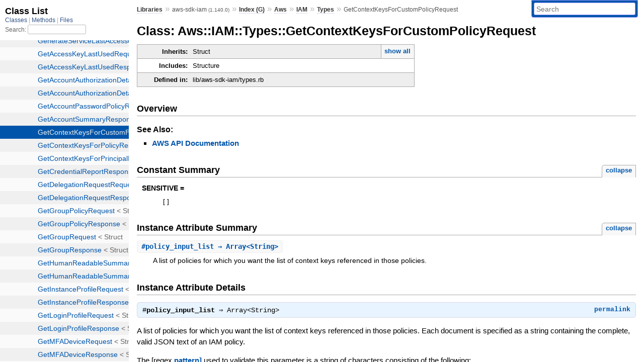

--- FILE ---
content_type: text/html; charset=utf-8
request_url: https://www.rubydoc.info/gems/aws-sdk-iam/Aws/IAM/Types/GetContextKeysForCustomPolicyRequest
body_size: 3694
content:
<!DOCTYPE html>
<html>
  <head>
        <title>RubyDoc.info: 
      
  Class: Aws::IAM::Types::GetContextKeysForCustomPolicyRequest
  
    – Documentation for aws-sdk-iam (1.140.0)
  
 – RubyDoc.info
</title>
<meta name="viewport" content="width=device-width, initial-scale=1.0">
<meta name="description" content="Documenting RubyGems, Stdlib, and GitHub Projects" />
  <meta name="robots" content="index, follow">
  <link rel="canonical" href="https://www.rubydoc.info/gems/aws-sdk-iam/Aws/IAM/Types/GetContextKeysForCustomPolicyRequest">
  <meta property="og:title" content="RubyDoc.info: 
      
  Class: Aws::IAM::Types::GetContextKeysForCustomPolicyRequest
  
    – Documentation for aws-sdk-iam (1.140.0)
  
 – RubyDoc.info
">
  <meta property="og:description" content="Documenting RubyGems, Stdlib, and GitHub Projects">
  <meta property="og:image" content="https://www.rubydoc.info/favicon.ico">
  <meta property="og:url" content="https://www.rubydoc.info/gems/aws-sdk-iam/Aws/IAM/Types/GetContextKeysForCustomPolicyRequest">
  <meta property="og:type" content="website">

    
      <link rel="icon" href="/favicon.ico" type="image/png">
      <link rel="apple-touch-icon" href="/favicon.ico">
      <script type="importmap" data-turbo-track="reload">{
  "imports": {
    "application": "/assets/application-524bab28.js",
    "yard": "/assets/yard-781b1814.js",
    "@hotwired/turbo-rails": "/assets/turbo.min-1c2d4fbe.js",
    "@hotwired/stimulus": "/assets/stimulus.min-4b1e420e.js",
    "@hotwired/stimulus-loading": "/assets/stimulus-loading-1fc53fe7.js",
    "controllers/application": "/assets/controllers/application-3affb389.js",
    "controllers": "/assets/controllers/index-ee64e1f1.js",
    "controllers/modal_controller": "/assets/controllers/modal_controller-b70d9f9e.js",
    "controllers/path_rewriter_controller": "/assets/controllers/path_rewriter_controller-608cb111.js",
    "controllers/path_saver_controller": "/assets/controllers/path_saver_controller-8ac37b05.js",
    "controllers/rewrite_link_controller": "/assets/controllers/rewrite_link_controller-0d0815e7.js"
  }
}</script>
<link rel="modulepreload" href="/assets/application-524bab28.js">
<link rel="modulepreload" href="/assets/yard-781b1814.js">
<link rel="modulepreload" href="/assets/turbo.min-1c2d4fbe.js">
<link rel="modulepreload" href="/assets/stimulus.min-4b1e420e.js">
<link rel="modulepreload" href="/assets/stimulus-loading-1fc53fe7.js">
<link rel="modulepreload" href="/assets/controllers/application-3affb389.js">
<link rel="modulepreload" href="/assets/controllers/index-ee64e1f1.js">
<link rel="modulepreload" href="/assets/controllers/modal_controller-b70d9f9e.js">
<link rel="modulepreload" href="/assets/controllers/path_rewriter_controller-608cb111.js">
<link rel="modulepreload" href="/assets/controllers/path_saver_controller-8ac37b05.js">
<link rel="modulepreload" href="/assets/controllers/rewrite_link_controller-0d0815e7.js">
<script type="d8c057671d0a818718cd6720-module">import "yard"</script>
      <link rel="stylesheet" href="/assets/css/style.css" type="text/css" media="screen" charset="utf-8" />
      <link rel="stylesheet" href="/assets/css/custom.css" type="text/css" media="screen" charset="utf-8" />
    <link rel="stylesheet" href="/assets/css/common.css" type="text/css" media="screen" charset="utf-8" />
      <!-- Google tag (gtag.js) -->
  <script async src="https://www.googletagmanager.com/gtag/js?id=G-DKFNF5C40V" type="d8c057671d0a818718cd6720-text/javascript"></script>
  <script type="d8c057671d0a818718cd6720-text/javascript">
    window.dataLayer = window.dataLayer || [];
    if (window.gtag) {
      setTimeout(() => {
        gtag('event', 'page_view', {
          page_title: document.title,
          page_location: window.location.href,
        });
      }, 1000);
    } else {
      function gtag(){dataLayer.push(arguments);}
      gtag('consent', 'update', {
      'ad_user_data': 'denied',
      'ad_personalization': 'denied',
      'ad_storage': 'denied',
      'analytics_storage': 'denied'
      });
      gtag('js', new Date());
      gtag('config', 'G-DKFNF5C40V');
    }
  </script>

  </head>
  <body>
    
<script type="d8c057671d0a818718cd6720-text/javascript">
  window.yard_library_name = 'aws-sdk-iam';
  window.yard_library_version = '1.140.0';
</script>

  <link rel="stylesheet" href="/static/gems/aws-sdk-iam/css/style.css?1768592835" type="text/css" />

  <link rel="stylesheet" href="/static/gems/aws-sdk-iam/css/common.css?1768592835" type="text/css" />

  <link rel="stylesheet" href="/static/gems/aws-sdk-iam/css/custom.css?1768592835" type="text/css" />

<script type="d8c057671d0a818718cd6720-text/javascript" charset="utf-8">
  pathId = "Aws::IAM::Types::GetContextKeysForCustomPolicyRequest"
  relpath = '/';
  docsPrefix = '/gems/aws-sdk-iam';
  listPrefix = '/list/gems/aws-sdk-iam';
  searchPrefix = '/search/gems/aws-sdk-iam';
</script>


  <script type="d8c057671d0a818718cd6720-text/javascript" charset="utf-8" src="/static/gems/aws-sdk-iam/js/jquery.js?1768592835"></script>

  <script type="d8c057671d0a818718cd6720-text/javascript" charset="utf-8" src="/static/gems/aws-sdk-iam/js/app.js?1768592835"></script>

  <script type="d8c057671d0a818718cd6720-text/javascript" charset="utf-8" src="/static/gems/aws-sdk-iam/js/autocomplete.js?1768592835"></script>

  <script type="d8c057671d0a818718cd6720-text/javascript" charset="utf-8" src="/static/gems/aws-sdk-iam/js/rubydoc_custom.js?1746321791"></script>

<div class="nav_wrap">
  <iframe id="nav" src="/list/gems/aws-sdk-iam/class?1"></iframe>
  <div id="resizer"></div>
</div>
<div id="main" tabindex="-1">
  <div id="header">
    <form class="search" method="get" action="/search/gems/aws-sdk-iam">
  <input name="q" type="search" placeholder="Search" id="search_box" size="30" value="" />
</form>
<script type="d8c057671d0a818718cd6720-text/javascript" charset="utf-8">
  $(function() {
    $('#search_box').autocomplete($('#search_box').parent().attr('action'), {
      width: 200,
      formatItem: function(item) {
        var values = item[0].split(",");
        return values[0] + (values[1] == '' ? "" : " <small>(" + values[1] + ")</small>");
      }
    }).result(function(event, item) {
      var values = item[0].split(",")
      $('#search_box').val(values[1]);
      location.href = values[3];
      return false;
    });
  });
</script>

<div id="menu">
  
    <a href="/gems" target="_top">Libraries</a> &raquo;
    <span class="title">aws-sdk-iam <small>(1.140.0)</small></span>
  
  
    &raquo;
    <a href="/gems/aws-sdk-iam/index">Index (G)</a> &raquo;
    <span class='title'><span class='object_link'><a href="/gems/aws-sdk-iam/Aws" title="Aws (module)">Aws</a></span></span> &raquo; <span class='title'><span class='object_link'><a href="/gems/aws-sdk-iam/Aws/IAM" title="Aws::IAM (module)">IAM</a></span></span> &raquo; <span class='title'><span class='object_link'><a href="/gems/aws-sdk-iam/Aws/IAM/Types" title="Aws::IAM::Types (module)">Types</a></span></span>
     &raquo; 
    <span class='title'>GetContextKeysForCustomPolicyRequest</span>
  
</div>

    <div id="search">
  
    <a class="full_list_link" id="class_list_link"
        href="/list/gems/aws-sdk-iam/class">

        <svg width="24" height="24">
          <rect x="0" y="4" width="24" height="4" rx="1" ry="1"></rect>
          <rect x="0" y="12" width="24" height="4" rx="1" ry="1"></rect>
          <rect x="0" y="20" width="24" height="4" rx="1" ry="1"></rect>
        </svg>
    </a>
  
</div>
    <div class="clear"></div>
  </div>
  <div id="content"><h1>Class: Aws::IAM::Types::GetContextKeysForCustomPolicyRequest
  
  
  
</h1>
<div class="box_info">
  
  <dl>
    <dt>Inherits:</dt>
    <dd>
      <span class="inheritName">Struct</span>
      
        <ul class="fullTree">
          <li>Object</li>
          
            <li class="next">Struct</li>
          
            <li class="next">Aws::IAM::Types::GetContextKeysForCustomPolicyRequest</li>
          
        </ul>
        <a href="#" class="inheritanceTree">show all</a>
      
    </dd>
  </dl>
  

  
  
  
  
  <dl>
      <dt>Includes:</dt>
      <dd>Structure</dd>
  </dl>
  
  

  

  
  <dl>
    <dt>Defined in:</dt>
    <dd>lib/aws-sdk-iam/types.rb</dd>
  </dl>
  
</div>

<h2>Overview</h2><div class="docstring">
  <div class="discussion">
    

  </div>
</div>
<div class="tags">
  

  <p class="tag_title">See Also:</p>
  <ul class="see">
    
      <li><a href="http://docs.aws.amazon.com/goto/WebAPI/iam-2010-05-08/GetContextKeysForCustomPolicyRequest" target="_parent" title="AWS API Documentation">AWS API Documentation</a></li>
    
  </ul>

</div>
  
    <h2>
      Constant Summary
      <small><a href="#" class="constants_summary_toggle">collapse</a></small>
    </h2>

    <dl class="constants">
      
        <dt id="SENSITIVE-constant" class="">SENSITIVE =
          
        </dt>
        <dd><pre class="code"><span class='lbrack token'>[</span><span class='rbrack token'>]</span>
</pre></dd>
      
    </dl>
  




  <h2>Instance Attribute Summary <small><a href="#" class="summary_toggle">collapse</a></small></h2>
  <ul class="summary">
    
      <li class="public ">
  <span class="summary_signature">
    
      <a href="/gems/aws-sdk-iam/Aws/IAM/Types/GetContextKeysForCustomPolicyRequest#policy_input_list-instance_method" title="#policy_input_list (instance method)">#<strong>policy_input_list</strong>  &#x21d2; Array&lt;String&gt; </a>
    

    
  </span>
  
  
  
    
    
  
  
  
  
  

  
    <span class="summary_desc"><div class='inline'>
<p>A list of policies for which you want the list of context keys referenced in those policies.</p>
</div></span>
  
</li>

    
  </ul>





  
  
  <div id="instance_attr_details" class="attr_details">
    <h2>Instance Attribute Details</h2>
    
      
      <span id="policy_input_list=-instance_method"></span>
      <div class="method_details first">
  <h3 class="signature first" id="policy_input_list-instance_method">
  
    #<strong>policy_input_list</strong>  &#x21d2; <tt>Array&lt;String&gt;</tt> 
  

  

  
</h3><script type="d8c057671d0a818718cd6720-text/javascript">
$(document.getElementById("policy_input_list-instance_method")).prepend(
  '<a class="permalink" href="/gems/aws-sdk-iam/Aws%2FIAM%2FTypes%2FGetContextKeysForCustomPolicyRequest:policy_input_list">permalink</a>');
</script>
<div class="docstring">
  <div class="discussion">
    
<p>A list of policies for which you want the list of context keys referenced in those policies. Each document is specified as a string containing the complete, valid JSON text of an IAM policy.</p>

<p>The [regex <a href="1">pattern]</a> used to validate this parameter is a string of characters consisting of the following:</p>
<ul><li>
<p>Any printable ASCII character ranging from the space character (<code>\u0020</code>) through the end of the ASCII character range</p>
</li><li>
<p>The printable characters in the Basic Latin and Latin-1 Supplement character set (through <code>\u00FF</code>)</p>
</li><li>
<p>The special characters tab (<code>\u0009</code>), line feed (<code>\u000A</code>), and carriage return (<code>\u000D</code>)</p>
</li></ul>

<p>[1]: <a href="https://wikipedia.org/wiki/regex">wikipedia.org/wiki/regex</a></p>


  </div>
</div>
<div class="tags">
  
<p class="tag_title">Returns:</p>
<ul class="return">
  
    <li>
      
      
        <span class='type'>(<tt>Array&lt;String&gt;</tt>)</span>
      
      
      
    </li>
  
</ul>

</div><table class="source_code">
  <tr>
    <td>
      <pre class="lines">


3779
3780
3781
3782
3783</pre>
    </td>
    <td>
      <pre class="code"><span class="info file"># File 'lib/aws-sdk-iam/types.rb', line 3779</span>

<span class='rubyid_class class kw'>class</span> <span class='rubyid_GetContextKeysForCustomPolicyRequest constant id'>GetContextKeysForCustomPolicyRequest</span> <span class='lt op'>&lt;</span> <span class='rubyid_Struct constant id'>Struct</span><span class='dot token'>.</span><span class='rubyid_new identifier id'>new</span><span class='lparen token'>(</span>
  <span class='symbol val'>:policy_input_list</span><span class='rparen token'>)</span>
  <span class='rubyid_SENSITIVE constant id'>SENSITIVE</span> <span class='assign token'>=</span> <span class='lbrack token'>[</span><span class='rbrack token'>]</span>
  <span class='rubyid_include identifier id'>include</span> <span class='rubyid_Aws constant id'>Aws</span><span class='colon2 op'>::</span><span class='rubyid_Structure constant id'>Structure</span>
<span class='rubyid_end end kw'>end</span>
</pre>
    </td>
  </tr>
</table>
</div>
    
  </div>


</div>
  <div id="footer">
  Generated on Thu Jan 22 21:06:39 2026 by
  <a href="https://yardoc.org" title="Yay! A Ruby Documentation Tool" target="_parent">yard</a>
  0.9.38 (ruby-3.4.3).
</div>

</div>


  <script src="/cdn-cgi/scripts/7d0fa10a/cloudflare-static/rocket-loader.min.js" data-cf-settings="d8c057671d0a818718cd6720-|49" defer></script><script defer src="https://static.cloudflareinsights.com/beacon.min.js/vcd15cbe7772f49c399c6a5babf22c1241717689176015" integrity="sha512-ZpsOmlRQV6y907TI0dKBHq9Md29nnaEIPlkf84rnaERnq6zvWvPUqr2ft8M1aS28oN72PdrCzSjY4U6VaAw1EQ==" data-cf-beacon='{"version":"2024.11.0","token":"9f9e821d93554a138f3a1020b738c77e","r":1,"server_timing":{"name":{"cfCacheStatus":true,"cfEdge":true,"cfExtPri":true,"cfL4":true,"cfOrigin":true,"cfSpeedBrain":true},"location_startswith":null}}' crossorigin="anonymous"></script>
</body>
</html>


--- FILE ---
content_type: text/html; charset=utf-8
request_url: https://www.rubydoc.info/list/gems/aws-sdk-iam/class?1
body_size: 10364
content:
<!DOCTYPE html>
<html>
  <head>
        <title>RubyDoc.info: 
      Class List – RubyDoc.info
</title>
<meta name="viewport" content="width=device-width, initial-scale=1.0">
<meta name="description" content="Documenting RubyGems, Stdlib, and GitHub Projects" />
  <meta name="robots" content="index, follow">
  <link rel="canonical" href="https://www.rubydoc.info/list/gems/aws-sdk-iam/class?1">
  <meta property="og:title" content="RubyDoc.info: 
      Class List – RubyDoc.info
">
  <meta property="og:description" content="Documenting RubyGems, Stdlib, and GitHub Projects">
  <meta property="og:image" content="https://www.rubydoc.info/favicon.ico?1">
  <meta property="og:url" content="https://www.rubydoc.info/list/gems/aws-sdk-iam/class?1">
  <meta property="og:type" content="website">

    
      <link rel="stylesheet" href="/assets/css/full_list.css" type="text/css" media="screen" charset="utf-8" />
    <link rel="stylesheet" href="/assets/css/common.css" type="text/css" media="screen" charset="utf-8" />
      <!-- Google tag (gtag.js) -->
  <script async src="https://www.googletagmanager.com/gtag/js?id=G-DKFNF5C40V" type="dd169e2c17871fc7779fa65d-text/javascript"></script>
  <script type="dd169e2c17871fc7779fa65d-text/javascript">
    window.dataLayer = window.dataLayer || [];
    if (window.gtag) {
      setTimeout(() => {
        gtag('event', 'page_view', {
          page_title: document.title,
          page_location: window.location.href,
        });
      }, 1000);
    } else {
      function gtag(){dataLayer.push(arguments);}
      gtag('consent', 'update', {
      'ad_user_data': 'denied',
      'ad_personalization': 'denied',
      'ad_storage': 'denied',
      'analytics_storage': 'denied'
      });
      gtag('js', new Date());
      gtag('config', 'G-DKFNF5C40V');
    }
  </script>

  </head>
  <body>
    

  <link rel="stylesheet" href="/static/gems/aws-sdk-iam/css/full_list.css?1768592835" type="text/css" media="screen" />

  <link rel="stylesheet" href="/static/gems/aws-sdk-iam/css/common.css?1768592835" type="text/css" media="screen" />


  <script type="dd169e2c17871fc7779fa65d-text/javascript" charset="utf-8" src="/static/gems/aws-sdk-iam/js/jquery.js?1768592835"></script>

  <script type="dd169e2c17871fc7779fa65d-text/javascript" charset="utf-8" src="/static/gems/aws-sdk-iam/js/full_list.js?1768592835"></script>

<base id="base_target" target="_parent" />
<div id="content">
  <div class="fixed_header">
    <h1 id="full_list_header">Class List</h1>
    <div id="full_list_nav">
      
        <span><a target="_self" href="/list/gems/aws-sdk-iam/class">
            Classes
          </a></span>
      
        <span><a target="_self" href="/list/gems/aws-sdk-iam/method">
            Methods
          </a></span>
      
        <span><a target="_self" href="/list/gems/aws-sdk-iam/file">
            Files
          </a></span>
      
    </div>
    <div id="search">
      <label for="search-class">Search:</label>
      <input id="search-class" type="text" />
    </div>
  </div>
  <ul id="full_list" class="class">
    <li id="object_" class="odd"><div class="item" style="padding-left:30px"><span class='object_link'><a href="/gems/aws-sdk-iam/toplevel" title="Top Level Namespace (root)">Top Level Namespace</a></span></div></li>
<li id='object_Aws' class='even'><div class='item' style='padding-left:30px'><a tabindex='0' class='toggle' role='button' aria-label='Aws child nodes' aria-expanded='false' aria-controls='object_Aws'></a> <span class='object_link'><a href="/gems/aws-sdk-iam/Aws" title="Aws (module)">Aws</a></span><small class='search_info'>Top Level Namespace</small></div><div aria-labelledby='object_Aws'><ul><li id='object_Aws::IAM' class='collapsed odd'><div class='item' style='padding-left:45px'><a tabindex='0' class='toggle' role='button' aria-label='IAM child nodes' aria-expanded='false' aria-controls='object_Aws::IAM'></a> <span class='object_link'><a href="/gems/aws-sdk-iam/Aws/IAM" title="Aws::IAM (module)">IAM</a></span><small class='search_info'>Aws</small></div><div aria-labelledby='object_Aws::IAM'><ul><li id='object_Aws::IAM::AccessKey' class='collapsed'><div class='item' style='padding-left:60px'><a tabindex='0' class='toggle' role='button' aria-label='AccessKey child nodes' aria-expanded='false' aria-controls='object_Aws::IAM::AccessKey'></a> <span class='object_link'><a href="/gems/aws-sdk-iam/Aws/IAM/AccessKey" title="Aws::IAM::AccessKey (class)">AccessKey</a></span> &lt; Object<small class='search_info'>Aws::IAM</small></div><div aria-labelledby='object_Aws::IAM::AccessKey'><ul><li id='object_Aws::IAM::AccessKey::Collection' class='collapsed'><div class='item' style='padding-left:75px'><span class='object_link'><a href="/gems/aws-sdk-iam/Aws/IAM/AccessKey/Collection" title="Aws::IAM::AccessKey::Collection (class)">Collection</a></span> &lt; Collection<small class='search_info'>Aws::IAM::AccessKey</small></div></li></ul></div></li><li id='object_Aws::IAM::AccessKeyPair' class='collapsed'><div class='item' style='padding-left:60px'><a tabindex='0' class='toggle' role='button' aria-label='AccessKeyPair child nodes' aria-expanded='false' aria-controls='object_Aws::IAM::AccessKeyPair'></a> <span class='object_link'><a href="/gems/aws-sdk-iam/Aws/IAM/AccessKeyPair" title="Aws::IAM::AccessKeyPair (class)">AccessKeyPair</a></span> &lt; Object<small class='search_info'>Aws::IAM</small></div><div aria-labelledby='object_Aws::IAM::AccessKeyPair'><ul><li id='object_Aws::IAM::AccessKeyPair::Collection' class='collapsed'><div class='item' style='padding-left:75px'><span class='object_link'><a href="/gems/aws-sdk-iam/Aws/IAM/AccessKeyPair/Collection" title="Aws::IAM::AccessKeyPair::Collection (class)">Collection</a></span> &lt; Collection<small class='search_info'>Aws::IAM::AccessKeyPair</small></div></li></ul></div></li><li id='object_Aws::IAM::AccountPasswordPolicy' class='collapsed'><div class='item' style='padding-left:60px'><a tabindex='0' class='toggle' role='button' aria-label='AccountPasswordPolicy child nodes' aria-expanded='false' aria-controls='object_Aws::IAM::AccountPasswordPolicy'></a> <span class='object_link'><a href="/gems/aws-sdk-iam/Aws/IAM/AccountPasswordPolicy" title="Aws::IAM::AccountPasswordPolicy (class)">AccountPasswordPolicy</a></span> &lt; Object<small class='search_info'>Aws::IAM</small></div><div aria-labelledby='object_Aws::IAM::AccountPasswordPolicy'><ul><li id='object_Aws::IAM::AccountPasswordPolicy::Collection' class='collapsed'><div class='item' style='padding-left:75px'><span class='object_link'><a href="/gems/aws-sdk-iam/Aws/IAM/AccountPasswordPolicy/Collection" title="Aws::IAM::AccountPasswordPolicy::Collection (class)">Collection</a></span> &lt; Collection<small class='search_info'>Aws::IAM::AccountPasswordPolicy</small></div></li></ul></div></li><li id='object_Aws::IAM::AccountSummary' class='collapsed'><div class='item' style='padding-left:60px'><a tabindex='0' class='toggle' role='button' aria-label='AccountSummary child nodes' aria-expanded='false' aria-controls='object_Aws::IAM::AccountSummary'></a> <span class='object_link'><a href="/gems/aws-sdk-iam/Aws/IAM/AccountSummary" title="Aws::IAM::AccountSummary (class)">AccountSummary</a></span> &lt; Object<small class='search_info'>Aws::IAM</small></div><div aria-labelledby='object_Aws::IAM::AccountSummary'><ul><li id='object_Aws::IAM::AccountSummary::Collection' class='collapsed'><div class='item' style='padding-left:75px'><span class='object_link'><a href="/gems/aws-sdk-iam/Aws/IAM/AccountSummary/Collection" title="Aws::IAM::AccountSummary::Collection (class)">Collection</a></span> &lt; Collection<small class='search_info'>Aws::IAM::AccountSummary</small></div></li></ul></div></li><li id='object_Aws::IAM::AssumeRolePolicy' class='collapsed'><div class='item' style='padding-left:60px'><a tabindex='0' class='toggle' role='button' aria-label='AssumeRolePolicy child nodes' aria-expanded='false' aria-controls='object_Aws::IAM::AssumeRolePolicy'></a> <span class='object_link'><a href="/gems/aws-sdk-iam/Aws/IAM/AssumeRolePolicy" title="Aws::IAM::AssumeRolePolicy (class)">AssumeRolePolicy</a></span> &lt; Object<small class='search_info'>Aws::IAM</small></div><div aria-labelledby='object_Aws::IAM::AssumeRolePolicy'><ul><li id='object_Aws::IAM::AssumeRolePolicy::Collection' class='collapsed'><div class='item' style='padding-left:75px'><span class='object_link'><a href="/gems/aws-sdk-iam/Aws/IAM/AssumeRolePolicy/Collection" title="Aws::IAM::AssumeRolePolicy::Collection (class)">Collection</a></span> &lt; Collection<small class='search_info'>Aws::IAM::AssumeRolePolicy</small></div></li></ul></div></li><li id='object_Aws::IAM::Client' class='collapsed'><div class='item' style='padding-left:60px'><span class='object_link'><a href="/gems/aws-sdk-iam/Aws/IAM/Client" title="Aws::IAM::Client (class)">Client</a></span> &lt; Base<small class='search_info'>Aws::IAM</small></div></li><li id='object_Aws::IAM::ClientApi' class='collapsed'><div class='item' style='padding-left:60px'><span class='object_link'><a href="/gems/aws-sdk-iam/Aws/IAM/ClientApi" title="Aws::IAM::ClientApi (module)">ClientApi</a></span><small class='search_info'>Aws::IAM</small></div></li><li id='object_Aws::IAM::CurrentUser' class='collapsed'><div class='item' style='padding-left:60px'><a tabindex='0' class='toggle' role='button' aria-label='CurrentUser child nodes' aria-expanded='false' aria-controls='object_Aws::IAM::CurrentUser'></a> <span class='object_link'><a href="/gems/aws-sdk-iam/Aws/IAM/CurrentUser" title="Aws::IAM::CurrentUser (class)">CurrentUser</a></span> &lt; Object<small class='search_info'>Aws::IAM</small></div><div aria-labelledby='object_Aws::IAM::CurrentUser'><ul><li id='object_Aws::IAM::CurrentUser::Collection' class='collapsed'><div class='item' style='padding-left:75px'><span class='object_link'><a href="/gems/aws-sdk-iam/Aws/IAM/CurrentUser/Collection" title="Aws::IAM::CurrentUser::Collection (class)">Collection</a></span> &lt; Collection<small class='search_info'>Aws::IAM::CurrentUser</small></div></li></ul></div></li><li id='object_Aws::IAM::EndpointParameters' class='collapsed'><div class='item' style='padding-left:60px'><span class='object_link'><a href="/gems/aws-sdk-iam/Aws/IAM/EndpointParameters" title="Aws::IAM::EndpointParameters (class)">EndpointParameters</a></span> &lt; Struct<small class='search_info'>Aws::IAM</small></div></li><li id='object_Aws::IAM::EndpointProvider' class='collapsed'><div class='item' style='padding-left:60px'><span class='object_link'><a href="/gems/aws-sdk-iam/Aws/IAM/EndpointProvider" title="Aws::IAM::EndpointProvider (class)">EndpointProvider</a></span> &lt; Object<small class='search_info'>Aws::IAM</small></div></li><li id='object_Aws::IAM::Endpoints' class='collapsed'><div class='item' style='padding-left:60px'><span class='object_link'><a href="/gems/aws-sdk-iam/Aws/IAM/Endpoints" title="Aws::IAM::Endpoints (module)">Endpoints</a></span><small class='search_info'>Aws::IAM</small></div></li><li id='object_Aws::IAM::Errors' class='collapsed'><div class='item' style='padding-left:60px'><a tabindex='0' class='toggle' role='button' aria-label='Errors child nodes' aria-expanded='false' aria-controls='object_Aws::IAM::Errors'></a> <span class='object_link'><a href="/gems/aws-sdk-iam/Aws/IAM/Errors" title="Aws::IAM::Errors (module)">Errors</a></span><small class='search_info'>Aws::IAM</small></div><div aria-labelledby='object_Aws::IAM::Errors'><ul><li id='object_Aws::IAM::Errors::AccountNotManagementOrDelegatedAdministratorException' class='collapsed'><div class='item' style='padding-left:75px'><span class='object_link'><a href="/gems/aws-sdk-iam/Aws/IAM/Errors/AccountNotManagementOrDelegatedAdministratorException" title="Aws::IAM::Errors::AccountNotManagementOrDelegatedAdministratorException (class)">AccountNotManagementOrDelegatedAdministratorException</a></span> &lt; ServiceError<small class='search_info'>Aws::IAM::Errors</small></div></li><li id='object_Aws::IAM::Errors::CallerIsNotManagementAccountException' class='collapsed'><div class='item' style='padding-left:75px'><span class='object_link'><a href="/gems/aws-sdk-iam/Aws/IAM/Errors/CallerIsNotManagementAccountException" title="Aws::IAM::Errors::CallerIsNotManagementAccountException (class)">CallerIsNotManagementAccountException</a></span> &lt; ServiceError<small class='search_info'>Aws::IAM::Errors</small></div></li><li id='object_Aws::IAM::Errors::ConcurrentModificationException' class='collapsed'><div class='item' style='padding-left:75px'><span class='object_link'><a href="/gems/aws-sdk-iam/Aws/IAM/Errors/ConcurrentModificationException" title="Aws::IAM::Errors::ConcurrentModificationException (class)">ConcurrentModificationException</a></span> &lt; ServiceError<small class='search_info'>Aws::IAM::Errors</small></div></li><li id='object_Aws::IAM::Errors::CredentialReportExpiredException' class='collapsed'><div class='item' style='padding-left:75px'><span class='object_link'><a href="/gems/aws-sdk-iam/Aws/IAM/Errors/CredentialReportExpiredException" title="Aws::IAM::Errors::CredentialReportExpiredException (class)">CredentialReportExpiredException</a></span> &lt; ServiceError<small class='search_info'>Aws::IAM::Errors</small></div></li><li id='object_Aws::IAM::Errors::CredentialReportNotPresentException' class='collapsed'><div class='item' style='padding-left:75px'><span class='object_link'><a href="/gems/aws-sdk-iam/Aws/IAM/Errors/CredentialReportNotPresentException" title="Aws::IAM::Errors::CredentialReportNotPresentException (class)">CredentialReportNotPresentException</a></span> &lt; ServiceError<small class='search_info'>Aws::IAM::Errors</small></div></li><li id='object_Aws::IAM::Errors::CredentialReportNotReadyException' class='collapsed'><div class='item' style='padding-left:75px'><span class='object_link'><a href="/gems/aws-sdk-iam/Aws/IAM/Errors/CredentialReportNotReadyException" title="Aws::IAM::Errors::CredentialReportNotReadyException (class)">CredentialReportNotReadyException</a></span> &lt; ServiceError<small class='search_info'>Aws::IAM::Errors</small></div></li><li id='object_Aws::IAM::Errors::DeleteConflictException' class='collapsed'><div class='item' style='padding-left:75px'><span class='object_link'><a href="/gems/aws-sdk-iam/Aws/IAM/Errors/DeleteConflictException" title="Aws::IAM::Errors::DeleteConflictException (class)">DeleteConflictException</a></span> &lt; ServiceError<small class='search_info'>Aws::IAM::Errors</small></div></li><li id='object_Aws::IAM::Errors::DuplicateCertificateException' class='collapsed'><div class='item' style='padding-left:75px'><span class='object_link'><a href="/gems/aws-sdk-iam/Aws/IAM/Errors/DuplicateCertificateException" title="Aws::IAM::Errors::DuplicateCertificateException (class)">DuplicateCertificateException</a></span> &lt; ServiceError<small class='search_info'>Aws::IAM::Errors</small></div></li><li id='object_Aws::IAM::Errors::DuplicateSSHPublicKeyException' class='collapsed'><div class='item' style='padding-left:75px'><span class='object_link'><a href="/gems/aws-sdk-iam/Aws/IAM/Errors/DuplicateSSHPublicKeyException" title="Aws::IAM::Errors::DuplicateSSHPublicKeyException (class)">DuplicateSSHPublicKeyException</a></span> &lt; ServiceError<small class='search_info'>Aws::IAM::Errors</small></div></li><li id='object_Aws::IAM::Errors::EntityAlreadyExistsException' class='collapsed'><div class='item' style='padding-left:75px'><span class='object_link'><a href="/gems/aws-sdk-iam/Aws/IAM/Errors/EntityAlreadyExistsException" title="Aws::IAM::Errors::EntityAlreadyExistsException (class)">EntityAlreadyExistsException</a></span> &lt; ServiceError<small class='search_info'>Aws::IAM::Errors</small></div></li><li id='object_Aws::IAM::Errors::EntityTemporarilyUnmodifiableException' class='collapsed'><div class='item' style='padding-left:75px'><span class='object_link'><a href="/gems/aws-sdk-iam/Aws/IAM/Errors/EntityTemporarilyUnmodifiableException" title="Aws::IAM::Errors::EntityTemporarilyUnmodifiableException (class)">EntityTemporarilyUnmodifiableException</a></span> &lt; ServiceError<small class='search_info'>Aws::IAM::Errors</small></div></li><li id='object_Aws::IAM::Errors::FeatureDisabledException' class='collapsed'><div class='item' style='padding-left:75px'><span class='object_link'><a href="/gems/aws-sdk-iam/Aws/IAM/Errors/FeatureDisabledException" title="Aws::IAM::Errors::FeatureDisabledException (class)">FeatureDisabledException</a></span> &lt; ServiceError<small class='search_info'>Aws::IAM::Errors</small></div></li><li id='object_Aws::IAM::Errors::FeatureEnabledException' class='collapsed'><div class='item' style='padding-left:75px'><span class='object_link'><a href="/gems/aws-sdk-iam/Aws/IAM/Errors/FeatureEnabledException" title="Aws::IAM::Errors::FeatureEnabledException (class)">FeatureEnabledException</a></span> &lt; ServiceError<small class='search_info'>Aws::IAM::Errors</small></div></li><li id='object_Aws::IAM::Errors::InvalidAuthenticationCodeException' class='collapsed'><div class='item' style='padding-left:75px'><span class='object_link'><a href="/gems/aws-sdk-iam/Aws/IAM/Errors/InvalidAuthenticationCodeException" title="Aws::IAM::Errors::InvalidAuthenticationCodeException (class)">InvalidAuthenticationCodeException</a></span> &lt; ServiceError<small class='search_info'>Aws::IAM::Errors</small></div></li><li id='object_Aws::IAM::Errors::InvalidCertificateException' class='collapsed'><div class='item' style='padding-left:75px'><span class='object_link'><a href="/gems/aws-sdk-iam/Aws/IAM/Errors/InvalidCertificateException" title="Aws::IAM::Errors::InvalidCertificateException (class)">InvalidCertificateException</a></span> &lt; ServiceError<small class='search_info'>Aws::IAM::Errors</small></div></li><li id='object_Aws::IAM::Errors::InvalidInputException' class='collapsed'><div class='item' style='padding-left:75px'><span class='object_link'><a href="/gems/aws-sdk-iam/Aws/IAM/Errors/InvalidInputException" title="Aws::IAM::Errors::InvalidInputException (class)">InvalidInputException</a></span> &lt; ServiceError<small class='search_info'>Aws::IAM::Errors</small></div></li><li id='object_Aws::IAM::Errors::InvalidPublicKeyException' class='collapsed'><div class='item' style='padding-left:75px'><span class='object_link'><a href="/gems/aws-sdk-iam/Aws/IAM/Errors/InvalidPublicKeyException" title="Aws::IAM::Errors::InvalidPublicKeyException (class)">InvalidPublicKeyException</a></span> &lt; ServiceError<small class='search_info'>Aws::IAM::Errors</small></div></li><li id='object_Aws::IAM::Errors::InvalidUserTypeException' class='collapsed'><div class='item' style='padding-left:75px'><span class='object_link'><a href="/gems/aws-sdk-iam/Aws/IAM/Errors/InvalidUserTypeException" title="Aws::IAM::Errors::InvalidUserTypeException (class)">InvalidUserTypeException</a></span> &lt; ServiceError<small class='search_info'>Aws::IAM::Errors</small></div></li><li id='object_Aws::IAM::Errors::KeyPairMismatchException' class='collapsed'><div class='item' style='padding-left:75px'><span class='object_link'><a href="/gems/aws-sdk-iam/Aws/IAM/Errors/KeyPairMismatchException" title="Aws::IAM::Errors::KeyPairMismatchException (class)">KeyPairMismatchException</a></span> &lt; ServiceError<small class='search_info'>Aws::IAM::Errors</small></div></li><li id='object_Aws::IAM::Errors::LimitExceededException' class='collapsed'><div class='item' style='padding-left:75px'><span class='object_link'><a href="/gems/aws-sdk-iam/Aws/IAM/Errors/LimitExceededException" title="Aws::IAM::Errors::LimitExceededException (class)">LimitExceededException</a></span> &lt; ServiceError<small class='search_info'>Aws::IAM::Errors</small></div></li><li id='object_Aws::IAM::Errors::MalformedCertificateException' class='collapsed'><div class='item' style='padding-left:75px'><span class='object_link'><a href="/gems/aws-sdk-iam/Aws/IAM/Errors/MalformedCertificateException" title="Aws::IAM::Errors::MalformedCertificateException (class)">MalformedCertificateException</a></span> &lt; ServiceError<small class='search_info'>Aws::IAM::Errors</small></div></li><li id='object_Aws::IAM::Errors::MalformedPolicyDocumentException' class='collapsed'><div class='item' style='padding-left:75px'><span class='object_link'><a href="/gems/aws-sdk-iam/Aws/IAM/Errors/MalformedPolicyDocumentException" title="Aws::IAM::Errors::MalformedPolicyDocumentException (class)">MalformedPolicyDocumentException</a></span> &lt; ServiceError<small class='search_info'>Aws::IAM::Errors</small></div></li><li id='object_Aws::IAM::Errors::NoSuchEntityException' class='collapsed'><div class='item' style='padding-left:75px'><span class='object_link'><a href="/gems/aws-sdk-iam/Aws/IAM/Errors/NoSuchEntityException" title="Aws::IAM::Errors::NoSuchEntityException (class)">NoSuchEntityException</a></span> &lt; ServiceError<small class='search_info'>Aws::IAM::Errors</small></div></li><li id='object_Aws::IAM::Errors::OpenIdIdpCommunicationErrorException' class='collapsed'><div class='item' style='padding-left:75px'><span class='object_link'><a href="/gems/aws-sdk-iam/Aws/IAM/Errors/OpenIdIdpCommunicationErrorException" title="Aws::IAM::Errors::OpenIdIdpCommunicationErrorException (class)">OpenIdIdpCommunicationErrorException</a></span> &lt; ServiceError<small class='search_info'>Aws::IAM::Errors</small></div></li><li id='object_Aws::IAM::Errors::OrganizationNotFoundException' class='collapsed'><div class='item' style='padding-left:75px'><span class='object_link'><a href="/gems/aws-sdk-iam/Aws/IAM/Errors/OrganizationNotFoundException" title="Aws::IAM::Errors::OrganizationNotFoundException (class)">OrganizationNotFoundException</a></span> &lt; ServiceError<small class='search_info'>Aws::IAM::Errors</small></div></li><li id='object_Aws::IAM::Errors::OrganizationNotInAllFeaturesModeException' class='collapsed'><div class='item' style='padding-left:75px'><span class='object_link'><a href="/gems/aws-sdk-iam/Aws/IAM/Errors/OrganizationNotInAllFeaturesModeException" title="Aws::IAM::Errors::OrganizationNotInAllFeaturesModeException (class)">OrganizationNotInAllFeaturesModeException</a></span> &lt; ServiceError<small class='search_info'>Aws::IAM::Errors</small></div></li><li id='object_Aws::IAM::Errors::PasswordPolicyViolationException' class='collapsed'><div class='item' style='padding-left:75px'><span class='object_link'><a href="/gems/aws-sdk-iam/Aws/IAM/Errors/PasswordPolicyViolationException" title="Aws::IAM::Errors::PasswordPolicyViolationException (class)">PasswordPolicyViolationException</a></span> &lt; ServiceError<small class='search_info'>Aws::IAM::Errors</small></div></li><li id='object_Aws::IAM::Errors::PolicyEvaluationException' class='collapsed'><div class='item' style='padding-left:75px'><span class='object_link'><a href="/gems/aws-sdk-iam/Aws/IAM/Errors/PolicyEvaluationException" title="Aws::IAM::Errors::PolicyEvaluationException (class)">PolicyEvaluationException</a></span> &lt; ServiceError<small class='search_info'>Aws::IAM::Errors</small></div></li><li id='object_Aws::IAM::Errors::PolicyNotAttachableException' class='collapsed'><div class='item' style='padding-left:75px'><span class='object_link'><a href="/gems/aws-sdk-iam/Aws/IAM/Errors/PolicyNotAttachableException" title="Aws::IAM::Errors::PolicyNotAttachableException (class)">PolicyNotAttachableException</a></span> &lt; ServiceError<small class='search_info'>Aws::IAM::Errors</small></div></li><li id='object_Aws::IAM::Errors::ReportGenerationLimitExceededException' class='collapsed'><div class='item' style='padding-left:75px'><span class='object_link'><a href="/gems/aws-sdk-iam/Aws/IAM/Errors/ReportGenerationLimitExceededException" title="Aws::IAM::Errors::ReportGenerationLimitExceededException (class)">ReportGenerationLimitExceededException</a></span> &lt; ServiceError<small class='search_info'>Aws::IAM::Errors</small></div></li><li id='object_Aws::IAM::Errors::ServiceAccessNotEnabledException' class='collapsed'><div class='item' style='padding-left:75px'><span class='object_link'><a href="/gems/aws-sdk-iam/Aws/IAM/Errors/ServiceAccessNotEnabledException" title="Aws::IAM::Errors::ServiceAccessNotEnabledException (class)">ServiceAccessNotEnabledException</a></span> &lt; ServiceError<small class='search_info'>Aws::IAM::Errors</small></div></li><li id='object_Aws::IAM::Errors::ServiceFailureException' class='collapsed'><div class='item' style='padding-left:75px'><span class='object_link'><a href="/gems/aws-sdk-iam/Aws/IAM/Errors/ServiceFailureException" title="Aws::IAM::Errors::ServiceFailureException (class)">ServiceFailureException</a></span> &lt; ServiceError<small class='search_info'>Aws::IAM::Errors</small></div></li><li id='object_Aws::IAM::Errors::ServiceNotSupportedException' class='collapsed'><div class='item' style='padding-left:75px'><span class='object_link'><a href="/gems/aws-sdk-iam/Aws/IAM/Errors/ServiceNotSupportedException" title="Aws::IAM::Errors::ServiceNotSupportedException (class)">ServiceNotSupportedException</a></span> &lt; ServiceError<small class='search_info'>Aws::IAM::Errors</small></div></li><li id='object_Aws::IAM::Errors::UnmodifiableEntityException' class='collapsed'><div class='item' style='padding-left:75px'><span class='object_link'><a href="/gems/aws-sdk-iam/Aws/IAM/Errors/UnmodifiableEntityException" title="Aws::IAM::Errors::UnmodifiableEntityException (class)">UnmodifiableEntityException</a></span> &lt; ServiceError<small class='search_info'>Aws::IAM::Errors</small></div></li><li id='object_Aws::IAM::Errors::UnrecognizedPublicKeyEncodingException' class='collapsed'><div class='item' style='padding-left:75px'><span class='object_link'><a href="/gems/aws-sdk-iam/Aws/IAM/Errors/UnrecognizedPublicKeyEncodingException" title="Aws::IAM::Errors::UnrecognizedPublicKeyEncodingException (class)">UnrecognizedPublicKeyEncodingException</a></span> &lt; ServiceError<small class='search_info'>Aws::IAM::Errors</small></div></li></ul></div></li><li id='object_Aws::IAM::Group' class='collapsed'><div class='item' style='padding-left:60px'><a tabindex='0' class='toggle' role='button' aria-label='Group child nodes' aria-expanded='false' aria-controls='object_Aws::IAM::Group'></a> <span class='object_link'><a href="/gems/aws-sdk-iam/Aws/IAM/Group" title="Aws::IAM::Group (class)">Group</a></span> &lt; Object<small class='search_info'>Aws::IAM</small></div><div aria-labelledby='object_Aws::IAM::Group'><ul><li id='object_Aws::IAM::Group::Collection' class='collapsed'><div class='item' style='padding-left:75px'><span class='object_link'><a href="/gems/aws-sdk-iam/Aws/IAM/Group/Collection" title="Aws::IAM::Group::Collection (class)">Collection</a></span> &lt; Collection<small class='search_info'>Aws::IAM::Group</small></div></li></ul></div></li><li id='object_Aws::IAM::GroupPolicy' class='collapsed'><div class='item' style='padding-left:60px'><a tabindex='0' class='toggle' role='button' aria-label='GroupPolicy child nodes' aria-expanded='false' aria-controls='object_Aws::IAM::GroupPolicy'></a> <span class='object_link'><a href="/gems/aws-sdk-iam/Aws/IAM/GroupPolicy" title="Aws::IAM::GroupPolicy (class)">GroupPolicy</a></span> &lt; Object<small class='search_info'>Aws::IAM</small></div><div aria-labelledby='object_Aws::IAM::GroupPolicy'><ul><li id='object_Aws::IAM::GroupPolicy::Collection' class='collapsed'><div class='item' style='padding-left:75px'><span class='object_link'><a href="/gems/aws-sdk-iam/Aws/IAM/GroupPolicy/Collection" title="Aws::IAM::GroupPolicy::Collection (class)">Collection</a></span> &lt; Collection<small class='search_info'>Aws::IAM::GroupPolicy</small></div></li></ul></div></li><li id='object_Aws::IAM::InstanceProfile' class='collapsed'><div class='item' style='padding-left:60px'><a tabindex='0' class='toggle' role='button' aria-label='InstanceProfile child nodes' aria-expanded='false' aria-controls='object_Aws::IAM::InstanceProfile'></a> <span class='object_link'><a href="/gems/aws-sdk-iam/Aws/IAM/InstanceProfile" title="Aws::IAM::InstanceProfile (class)">InstanceProfile</a></span> &lt; Object<small class='search_info'>Aws::IAM</small></div><div aria-labelledby='object_Aws::IAM::InstanceProfile'><ul><li id='object_Aws::IAM::InstanceProfile::Collection' class='collapsed'><div class='item' style='padding-left:75px'><span class='object_link'><a href="/gems/aws-sdk-iam/Aws/IAM/InstanceProfile/Collection" title="Aws::IAM::InstanceProfile::Collection (class)">Collection</a></span> &lt; Collection<small class='search_info'>Aws::IAM::InstanceProfile</small></div></li></ul></div></li><li id='object_Aws::IAM::LoginProfile' class='collapsed'><div class='item' style='padding-left:60px'><a tabindex='0' class='toggle' role='button' aria-label='LoginProfile child nodes' aria-expanded='false' aria-controls='object_Aws::IAM::LoginProfile'></a> <span class='object_link'><a href="/gems/aws-sdk-iam/Aws/IAM/LoginProfile" title="Aws::IAM::LoginProfile (class)">LoginProfile</a></span> &lt; Object<small class='search_info'>Aws::IAM</small></div><div aria-labelledby='object_Aws::IAM::LoginProfile'><ul><li id='object_Aws::IAM::LoginProfile::Collection' class='collapsed'><div class='item' style='padding-left:75px'><span class='object_link'><a href="/gems/aws-sdk-iam/Aws/IAM/LoginProfile/Collection" title="Aws::IAM::LoginProfile::Collection (class)">Collection</a></span> &lt; Collection<small class='search_info'>Aws::IAM::LoginProfile</small></div></li></ul></div></li><li id='object_Aws::IAM::MfaDevice' class='collapsed'><div class='item' style='padding-left:60px'><a tabindex='0' class='toggle' role='button' aria-label='MfaDevice child nodes' aria-expanded='false' aria-controls='object_Aws::IAM::MfaDevice'></a> <span class='object_link'><a href="/gems/aws-sdk-iam/Aws/IAM/MfaDevice" title="Aws::IAM::MfaDevice (class)">MfaDevice</a></span> &lt; Object<small class='search_info'>Aws::IAM</small></div><div aria-labelledby='object_Aws::IAM::MfaDevice'><ul><li id='object_Aws::IAM::MfaDevice::Collection' class='collapsed'><div class='item' style='padding-left:75px'><span class='object_link'><a href="/gems/aws-sdk-iam/Aws/IAM/MfaDevice/Collection" title="Aws::IAM::MfaDevice::Collection (class)">Collection</a></span> &lt; Collection<small class='search_info'>Aws::IAM::MfaDevice</small></div></li></ul></div></li><li id='object_Aws::IAM::Plugins' class='collapsed'><div class='item' style='padding-left:60px'><a tabindex='0' class='toggle' role='button' aria-label='Plugins child nodes' aria-expanded='false' aria-controls='object_Aws::IAM::Plugins'></a> <span class='object_link'><a href="/gems/aws-sdk-iam/Aws/IAM/Plugins" title="Aws::IAM::Plugins (module)">Plugins</a></span><small class='search_info'>Aws::IAM</small></div><div aria-labelledby='object_Aws::IAM::Plugins'><ul><li id='object_Aws::IAM::Plugins::Endpoints' class='collapsed'><div class='item' style='padding-left:75px'><a tabindex='0' class='toggle' role='button' aria-label='Endpoints child nodes' aria-expanded='false' aria-controls='object_Aws::IAM::Plugins::Endpoints'></a> <span class='object_link'><a href="/gems/aws-sdk-iam/Aws/IAM/Plugins/Endpoints" title="Aws::IAM::Plugins::Endpoints (class)">Endpoints</a></span> &lt; Plugin<small class='search_info'>Aws::IAM::Plugins</small></div><div aria-labelledby='object_Aws::IAM::Plugins::Endpoints'><ul><li id='object_Aws::IAM::Plugins::Endpoints::Handler' class='collapsed'><div class='item' style='padding-left:90px'><span class='object_link'><a href="/gems/aws-sdk-iam/Aws/IAM/Plugins/Endpoints/Handler" title="Aws::IAM::Plugins::Endpoints::Handler (class)">Handler</a></span> &lt; Handler<small class='search_info'>Aws::IAM::Plugins::Endpoints</small></div></li></ul></div></li></ul></div></li><li id='object_Aws::IAM::Policy' class='collapsed'><div class='item' style='padding-left:60px'><a tabindex='0' class='toggle' role='button' aria-label='Policy child nodes' aria-expanded='false' aria-controls='object_Aws::IAM::Policy'></a> <span class='object_link'><a href="/gems/aws-sdk-iam/Aws/IAM/Policy" title="Aws::IAM::Policy (class)">Policy</a></span> &lt; Object<small class='search_info'>Aws::IAM</small></div><div aria-labelledby='object_Aws::IAM::Policy'><ul><li id='object_Aws::IAM::Policy::Collection' class='collapsed'><div class='item' style='padding-left:75px'><span class='object_link'><a href="/gems/aws-sdk-iam/Aws/IAM/Policy/Collection" title="Aws::IAM::Policy::Collection (class)">Collection</a></span> &lt; Collection<small class='search_info'>Aws::IAM::Policy</small></div></li></ul></div></li><li id='object_Aws::IAM::PolicyVersion' class='collapsed'><div class='item' style='padding-left:60px'><a tabindex='0' class='toggle' role='button' aria-label='PolicyVersion child nodes' aria-expanded='false' aria-controls='object_Aws::IAM::PolicyVersion'></a> <span class='object_link'><a href="/gems/aws-sdk-iam/Aws/IAM/PolicyVersion" title="Aws::IAM::PolicyVersion (class)">PolicyVersion</a></span> &lt; Object<small class='search_info'>Aws::IAM</small></div><div aria-labelledby='object_Aws::IAM::PolicyVersion'><ul><li id='object_Aws::IAM::PolicyVersion::Collection' class='collapsed'><div class='item' style='padding-left:75px'><span class='object_link'><a href="/gems/aws-sdk-iam/Aws/IAM/PolicyVersion/Collection" title="Aws::IAM::PolicyVersion::Collection (class)">Collection</a></span> &lt; Collection<small class='search_info'>Aws::IAM::PolicyVersion</small></div></li></ul></div></li><li id='object_Aws::IAM::Resource' class='collapsed'><div class='item' style='padding-left:60px'><span class='object_link'><a href="/gems/aws-sdk-iam/Aws/IAM/Resource" title="Aws::IAM::Resource (class)">Resource</a></span> &lt; Object<small class='search_info'>Aws::IAM</small></div></li><li id='object_Aws::IAM::Role' class='collapsed'><div class='item' style='padding-left:60px'><a tabindex='0' class='toggle' role='button' aria-label='Role child nodes' aria-expanded='false' aria-controls='object_Aws::IAM::Role'></a> <span class='object_link'><a href="/gems/aws-sdk-iam/Aws/IAM/Role" title="Aws::IAM::Role (class)">Role</a></span> &lt; Object<small class='search_info'>Aws::IAM</small></div><div aria-labelledby='object_Aws::IAM::Role'><ul><li id='object_Aws::IAM::Role::Collection' class='collapsed'><div class='item' style='padding-left:75px'><span class='object_link'><a href="/gems/aws-sdk-iam/Aws/IAM/Role/Collection" title="Aws::IAM::Role::Collection (class)">Collection</a></span> &lt; Collection<small class='search_info'>Aws::IAM::Role</small></div></li></ul></div></li><li id='object_Aws::IAM::RolePolicy' class='collapsed'><div class='item' style='padding-left:60px'><a tabindex='0' class='toggle' role='button' aria-label='RolePolicy child nodes' aria-expanded='false' aria-controls='object_Aws::IAM::RolePolicy'></a> <span class='object_link'><a href="/gems/aws-sdk-iam/Aws/IAM/RolePolicy" title="Aws::IAM::RolePolicy (class)">RolePolicy</a></span> &lt; Object<small class='search_info'>Aws::IAM</small></div><div aria-labelledby='object_Aws::IAM::RolePolicy'><ul><li id='object_Aws::IAM::RolePolicy::Collection' class='collapsed'><div class='item' style='padding-left:75px'><span class='object_link'><a href="/gems/aws-sdk-iam/Aws/IAM/RolePolicy/Collection" title="Aws::IAM::RolePolicy::Collection (class)">Collection</a></span> &lt; Collection<small class='search_info'>Aws::IAM::RolePolicy</small></div></li></ul></div></li><li id='object_Aws::IAM::SamlProvider' class='collapsed'><div class='item' style='padding-left:60px'><a tabindex='0' class='toggle' role='button' aria-label='SamlProvider child nodes' aria-expanded='false' aria-controls='object_Aws::IAM::SamlProvider'></a> <span class='object_link'><a href="/gems/aws-sdk-iam/Aws/IAM/SamlProvider" title="Aws::IAM::SamlProvider (class)">SamlProvider</a></span> &lt; Object<small class='search_info'>Aws::IAM</small></div><div aria-labelledby='object_Aws::IAM::SamlProvider'><ul><li id='object_Aws::IAM::SamlProvider::Collection' class='collapsed'><div class='item' style='padding-left:75px'><span class='object_link'><a href="/gems/aws-sdk-iam/Aws/IAM/SamlProvider/Collection" title="Aws::IAM::SamlProvider::Collection (class)">Collection</a></span> &lt; Collection<small class='search_info'>Aws::IAM::SamlProvider</small></div></li></ul></div></li><li id='object_Aws::IAM::ServerCertificate' class='collapsed'><div class='item' style='padding-left:60px'><a tabindex='0' class='toggle' role='button' aria-label='ServerCertificate child nodes' aria-expanded='false' aria-controls='object_Aws::IAM::ServerCertificate'></a> <span class='object_link'><a href="/gems/aws-sdk-iam/Aws/IAM/ServerCertificate" title="Aws::IAM::ServerCertificate (class)">ServerCertificate</a></span> &lt; Object<small class='search_info'>Aws::IAM</small></div><div aria-labelledby='object_Aws::IAM::ServerCertificate'><ul><li id='object_Aws::IAM::ServerCertificate::Collection' class='collapsed'><div class='item' style='padding-left:75px'><span class='object_link'><a href="/gems/aws-sdk-iam/Aws/IAM/ServerCertificate/Collection" title="Aws::IAM::ServerCertificate::Collection (class)">Collection</a></span> &lt; Collection<small class='search_info'>Aws::IAM::ServerCertificate</small></div></li></ul></div></li><li id='object_Aws::IAM::SigningCertificate' class='collapsed'><div class='item' style='padding-left:60px'><a tabindex='0' class='toggle' role='button' aria-label='SigningCertificate child nodes' aria-expanded='false' aria-controls='object_Aws::IAM::SigningCertificate'></a> <span class='object_link'><a href="/gems/aws-sdk-iam/Aws/IAM/SigningCertificate" title="Aws::IAM::SigningCertificate (class)">SigningCertificate</a></span> &lt; Object<small class='search_info'>Aws::IAM</small></div><div aria-labelledby='object_Aws::IAM::SigningCertificate'><ul><li id='object_Aws::IAM::SigningCertificate::Collection' class='collapsed'><div class='item' style='padding-left:75px'><span class='object_link'><a href="/gems/aws-sdk-iam/Aws/IAM/SigningCertificate/Collection" title="Aws::IAM::SigningCertificate::Collection (class)">Collection</a></span> &lt; Collection<small class='search_info'>Aws::IAM::SigningCertificate</small></div></li></ul></div></li><li id='object_Aws::IAM::Types' class='collapsed'><div class='item' style='padding-left:60px'><a tabindex='0' class='toggle' role='button' aria-label='Types child nodes' aria-expanded='false' aria-controls='object_Aws::IAM::Types'></a> <span class='object_link'><a href="/gems/aws-sdk-iam/Aws/IAM/Types" title="Aws::IAM::Types (module)">Types</a></span><small class='search_info'>Aws::IAM</small></div><div aria-labelledby='object_Aws::IAM::Types'><ul><li id='object_Aws::IAM::Types::AcceptDelegationRequestRequest' class='collapsed'><div class='item' style='padding-left:75px'><span class='object_link'><a href="/gems/aws-sdk-iam/Aws/IAM/Types/AcceptDelegationRequestRequest" title="Aws::IAM::Types::AcceptDelegationRequestRequest (class)">AcceptDelegationRequestRequest</a></span> &lt; Struct<small class='search_info'>Aws::IAM::Types</small></div></li><li id='object_Aws::IAM::Types::AccessDetail' class='collapsed'><div class='item' style='padding-left:75px'><span class='object_link'><a href="/gems/aws-sdk-iam/Aws/IAM/Types/AccessDetail" title="Aws::IAM::Types::AccessDetail (class)">AccessDetail</a></span> &lt; Struct<small class='search_info'>Aws::IAM::Types</small></div></li><li id='object_Aws::IAM::Types::AccessKey' class='collapsed'><div class='item' style='padding-left:75px'><span class='object_link'><a href="/gems/aws-sdk-iam/Aws/IAM/Types/AccessKey" title="Aws::IAM::Types::AccessKey (class)">AccessKey</a></span> &lt; Struct<small class='search_info'>Aws::IAM::Types</small></div></li><li id='object_Aws::IAM::Types::AccessKeyLastUsed' class='collapsed'><div class='item' style='padding-left:75px'><span class='object_link'><a href="/gems/aws-sdk-iam/Aws/IAM/Types/AccessKeyLastUsed" title="Aws::IAM::Types::AccessKeyLastUsed (class)">AccessKeyLastUsed</a></span> &lt; Struct<small class='search_info'>Aws::IAM::Types</small></div></li><li id='object_Aws::IAM::Types::AccessKeyMetadata' class='collapsed'><div class='item' style='padding-left:75px'><span class='object_link'><a href="/gems/aws-sdk-iam/Aws/IAM/Types/AccessKeyMetadata" title="Aws::IAM::Types::AccessKeyMetadata (class)">AccessKeyMetadata</a></span> &lt; Struct<small class='search_info'>Aws::IAM::Types</small></div></li><li id='object_Aws::IAM::Types::AccountNotManagementOrDelegatedAdministratorException' class='collapsed'><div class='item' style='padding-left:75px'><span class='object_link'><a href="/gems/aws-sdk-iam/Aws/IAM/Types/AccountNotManagementOrDelegatedAdministratorException" title="Aws::IAM::Types::AccountNotManagementOrDelegatedAdministratorException (class)">AccountNotManagementOrDelegatedAdministratorException</a></span> &lt; EmptyStructure<small class='search_info'>Aws::IAM::Types</small></div></li><li id='object_Aws::IAM::Types::AddClientIDToOpenIDConnectProviderRequest' class='collapsed'><div class='item' style='padding-left:75px'><span class='object_link'><a href="/gems/aws-sdk-iam/Aws/IAM/Types/AddClientIDToOpenIDConnectProviderRequest" title="Aws::IAM::Types::AddClientIDToOpenIDConnectProviderRequest (class)">AddClientIDToOpenIDConnectProviderRequest</a></span> &lt; Struct<small class='search_info'>Aws::IAM::Types</small></div></li><li id='object_Aws::IAM::Types::AddRoleToInstanceProfileRequest' class='collapsed'><div class='item' style='padding-left:75px'><span class='object_link'><a href="/gems/aws-sdk-iam/Aws/IAM/Types/AddRoleToInstanceProfileRequest" title="Aws::IAM::Types::AddRoleToInstanceProfileRequest (class)">AddRoleToInstanceProfileRequest</a></span> &lt; Struct<small class='search_info'>Aws::IAM::Types</small></div></li><li id='object_Aws::IAM::Types::AddUserToGroupRequest' class='collapsed'><div class='item' style='padding-left:75px'><span class='object_link'><a href="/gems/aws-sdk-iam/Aws/IAM/Types/AddUserToGroupRequest" title="Aws::IAM::Types::AddUserToGroupRequest (class)">AddUserToGroupRequest</a></span> &lt; Struct<small class='search_info'>Aws::IAM::Types</small></div></li><li id='object_Aws::IAM::Types::AssociateDelegationRequestRequest' class='collapsed'><div class='item' style='padding-left:75px'><span class='object_link'><a href="/gems/aws-sdk-iam/Aws/IAM/Types/AssociateDelegationRequestRequest" title="Aws::IAM::Types::AssociateDelegationRequestRequest (class)">AssociateDelegationRequestRequest</a></span> &lt; Struct<small class='search_info'>Aws::IAM::Types</small></div></li><li id='object_Aws::IAM::Types::AttachGroupPolicyRequest' class='collapsed'><div class='item' style='padding-left:75px'><span class='object_link'><a href="/gems/aws-sdk-iam/Aws/IAM/Types/AttachGroupPolicyRequest" title="Aws::IAM::Types::AttachGroupPolicyRequest (class)">AttachGroupPolicyRequest</a></span> &lt; Struct<small class='search_info'>Aws::IAM::Types</small></div></li><li id='object_Aws::IAM::Types::AttachRolePolicyRequest' class='collapsed'><div class='item' style='padding-left:75px'><span class='object_link'><a href="/gems/aws-sdk-iam/Aws/IAM/Types/AttachRolePolicyRequest" title="Aws::IAM::Types::AttachRolePolicyRequest (class)">AttachRolePolicyRequest</a></span> &lt; Struct<small class='search_info'>Aws::IAM::Types</small></div></li><li id='object_Aws::IAM::Types::AttachUserPolicyRequest' class='collapsed'><div class='item' style='padding-left:75px'><span class='object_link'><a href="/gems/aws-sdk-iam/Aws/IAM/Types/AttachUserPolicyRequest" title="Aws::IAM::Types::AttachUserPolicyRequest (class)">AttachUserPolicyRequest</a></span> &lt; Struct<small class='search_info'>Aws::IAM::Types</small></div></li><li id='object_Aws::IAM::Types::AttachedPermissionsBoundary' class='collapsed'><div class='item' style='padding-left:75px'><span class='object_link'><a href="/gems/aws-sdk-iam/Aws/IAM/Types/AttachedPermissionsBoundary" title="Aws::IAM::Types::AttachedPermissionsBoundary (class)">AttachedPermissionsBoundary</a></span> &lt; Struct<small class='search_info'>Aws::IAM::Types</small></div></li><li id='object_Aws::IAM::Types::AttachedPolicy' class='collapsed'><div class='item' style='padding-left:75px'><span class='object_link'><a href="/gems/aws-sdk-iam/Aws/IAM/Types/AttachedPolicy" title="Aws::IAM::Types::AttachedPolicy (class)">AttachedPolicy</a></span> &lt; Struct<small class='search_info'>Aws::IAM::Types</small></div></li><li id='object_Aws::IAM::Types::CallerIsNotManagementAccountException' class='collapsed'><div class='item' style='padding-left:75px'><span class='object_link'><a href="/gems/aws-sdk-iam/Aws/IAM/Types/CallerIsNotManagementAccountException" title="Aws::IAM::Types::CallerIsNotManagementAccountException (class)">CallerIsNotManagementAccountException</a></span> &lt; EmptyStructure<small class='search_info'>Aws::IAM::Types</small></div></li><li id='object_Aws::IAM::Types::ChangePasswordRequest' class='collapsed'><div class='item' style='padding-left:75px'><span class='object_link'><a href="/gems/aws-sdk-iam/Aws/IAM/Types/ChangePasswordRequest" title="Aws::IAM::Types::ChangePasswordRequest (class)">ChangePasswordRequest</a></span> &lt; Struct<small class='search_info'>Aws::IAM::Types</small></div></li><li id='object_Aws::IAM::Types::ConcurrentModificationException' class='collapsed'><div class='item' style='padding-left:75px'><span class='object_link'><a href="/gems/aws-sdk-iam/Aws/IAM/Types/ConcurrentModificationException" title="Aws::IAM::Types::ConcurrentModificationException (class)">ConcurrentModificationException</a></span> &lt; Struct<small class='search_info'>Aws::IAM::Types</small></div></li><li id='object_Aws::IAM::Types::ContextEntry' class='collapsed'><div class='item' style='padding-left:75px'><span class='object_link'><a href="/gems/aws-sdk-iam/Aws/IAM/Types/ContextEntry" title="Aws::IAM::Types::ContextEntry (class)">ContextEntry</a></span> &lt; Struct<small class='search_info'>Aws::IAM::Types</small></div></li><li id='object_Aws::IAM::Types::CreateAccessKeyRequest' class='collapsed'><div class='item' style='padding-left:75px'><span class='object_link'><a href="/gems/aws-sdk-iam/Aws/IAM/Types/CreateAccessKeyRequest" title="Aws::IAM::Types::CreateAccessKeyRequest (class)">CreateAccessKeyRequest</a></span> &lt; Struct<small class='search_info'>Aws::IAM::Types</small></div></li><li id='object_Aws::IAM::Types::CreateAccessKeyResponse' class='collapsed'><div class='item' style='padding-left:75px'><span class='object_link'><a href="/gems/aws-sdk-iam/Aws/IAM/Types/CreateAccessKeyResponse" title="Aws::IAM::Types::CreateAccessKeyResponse (class)">CreateAccessKeyResponse</a></span> &lt; Struct<small class='search_info'>Aws::IAM::Types</small></div></li><li id='object_Aws::IAM::Types::CreateAccountAliasRequest' class='collapsed'><div class='item' style='padding-left:75px'><span class='object_link'><a href="/gems/aws-sdk-iam/Aws/IAM/Types/CreateAccountAliasRequest" title="Aws::IAM::Types::CreateAccountAliasRequest (class)">CreateAccountAliasRequest</a></span> &lt; Struct<small class='search_info'>Aws::IAM::Types</small></div></li><li id='object_Aws::IAM::Types::CreateDelegationRequestRequest' class='collapsed'><div class='item' style='padding-left:75px'><span class='object_link'><a href="/gems/aws-sdk-iam/Aws/IAM/Types/CreateDelegationRequestRequest" title="Aws::IAM::Types::CreateDelegationRequestRequest (class)">CreateDelegationRequestRequest</a></span> &lt; Struct<small class='search_info'>Aws::IAM::Types</small></div></li><li id='object_Aws::IAM::Types::CreateDelegationRequestResponse' class='collapsed'><div class='item' style='padding-left:75px'><span class='object_link'><a href="/gems/aws-sdk-iam/Aws/IAM/Types/CreateDelegationRequestResponse" title="Aws::IAM::Types::CreateDelegationRequestResponse (class)">CreateDelegationRequestResponse</a></span> &lt; Struct<small class='search_info'>Aws::IAM::Types</small></div></li><li id='object_Aws::IAM::Types::CreateGroupRequest' class='collapsed'><div class='item' style='padding-left:75px'><span class='object_link'><a href="/gems/aws-sdk-iam/Aws/IAM/Types/CreateGroupRequest" title="Aws::IAM::Types::CreateGroupRequest (class)">CreateGroupRequest</a></span> &lt; Struct<small class='search_info'>Aws::IAM::Types</small></div></li><li id='object_Aws::IAM::Types::CreateGroupResponse' class='collapsed'><div class='item' style='padding-left:75px'><span class='object_link'><a href="/gems/aws-sdk-iam/Aws/IAM/Types/CreateGroupResponse" title="Aws::IAM::Types::CreateGroupResponse (class)">CreateGroupResponse</a></span> &lt; Struct<small class='search_info'>Aws::IAM::Types</small></div></li><li id='object_Aws::IAM::Types::CreateInstanceProfileRequest' class='collapsed'><div class='item' style='padding-left:75px'><span class='object_link'><a href="/gems/aws-sdk-iam/Aws/IAM/Types/CreateInstanceProfileRequest" title="Aws::IAM::Types::CreateInstanceProfileRequest (class)">CreateInstanceProfileRequest</a></span> &lt; Struct<small class='search_info'>Aws::IAM::Types</small></div></li><li id='object_Aws::IAM::Types::CreateInstanceProfileResponse' class='collapsed'><div class='item' style='padding-left:75px'><span class='object_link'><a href="/gems/aws-sdk-iam/Aws/IAM/Types/CreateInstanceProfileResponse" title="Aws::IAM::Types::CreateInstanceProfileResponse (class)">CreateInstanceProfileResponse</a></span> &lt; Struct<small class='search_info'>Aws::IAM::Types</small></div></li><li id='object_Aws::IAM::Types::CreateLoginProfileRequest' class='collapsed'><div class='item' style='padding-left:75px'><span class='object_link'><a href="/gems/aws-sdk-iam/Aws/IAM/Types/CreateLoginProfileRequest" title="Aws::IAM::Types::CreateLoginProfileRequest (class)">CreateLoginProfileRequest</a></span> &lt; Struct<small class='search_info'>Aws::IAM::Types</small></div></li><li id='object_Aws::IAM::Types::CreateLoginProfileResponse' class='collapsed'><div class='item' style='padding-left:75px'><span class='object_link'><a href="/gems/aws-sdk-iam/Aws/IAM/Types/CreateLoginProfileResponse" title="Aws::IAM::Types::CreateLoginProfileResponse (class)">CreateLoginProfileResponse</a></span> &lt; Struct<small class='search_info'>Aws::IAM::Types</small></div></li><li id='object_Aws::IAM::Types::CreateOpenIDConnectProviderRequest' class='collapsed'><div class='item' style='padding-left:75px'><span class='object_link'><a href="/gems/aws-sdk-iam/Aws/IAM/Types/CreateOpenIDConnectProviderRequest" title="Aws::IAM::Types::CreateOpenIDConnectProviderRequest (class)">CreateOpenIDConnectProviderRequest</a></span> &lt; Struct<small class='search_info'>Aws::IAM::Types</small></div></li><li id='object_Aws::IAM::Types::CreateOpenIDConnectProviderResponse' class='collapsed'><div class='item' style='padding-left:75px'><span class='object_link'><a href="/gems/aws-sdk-iam/Aws/IAM/Types/CreateOpenIDConnectProviderResponse" title="Aws::IAM::Types::CreateOpenIDConnectProviderResponse (class)">CreateOpenIDConnectProviderResponse</a></span> &lt; Struct<small class='search_info'>Aws::IAM::Types</small></div></li><li id='object_Aws::IAM::Types::CreatePolicyRequest' class='collapsed'><div class='item' style='padding-left:75px'><span class='object_link'><a href="/gems/aws-sdk-iam/Aws/IAM/Types/CreatePolicyRequest" title="Aws::IAM::Types::CreatePolicyRequest (class)">CreatePolicyRequest</a></span> &lt; Struct<small class='search_info'>Aws::IAM::Types</small></div></li><li id='object_Aws::IAM::Types::CreatePolicyResponse' class='collapsed'><div class='item' style='padding-left:75px'><span class='object_link'><a href="/gems/aws-sdk-iam/Aws/IAM/Types/CreatePolicyResponse" title="Aws::IAM::Types::CreatePolicyResponse (class)">CreatePolicyResponse</a></span> &lt; Struct<small class='search_info'>Aws::IAM::Types</small></div></li><li id='object_Aws::IAM::Types::CreatePolicyVersionRequest' class='collapsed'><div class='item' style='padding-left:75px'><span class='object_link'><a href="/gems/aws-sdk-iam/Aws/IAM/Types/CreatePolicyVersionRequest" title="Aws::IAM::Types::CreatePolicyVersionRequest (class)">CreatePolicyVersionRequest</a></span> &lt; Struct<small class='search_info'>Aws::IAM::Types</small></div></li><li id='object_Aws::IAM::Types::CreatePolicyVersionResponse' class='collapsed'><div class='item' style='padding-left:75px'><span class='object_link'><a href="/gems/aws-sdk-iam/Aws/IAM/Types/CreatePolicyVersionResponse" title="Aws::IAM::Types::CreatePolicyVersionResponse (class)">CreatePolicyVersionResponse</a></span> &lt; Struct<small class='search_info'>Aws::IAM::Types</small></div></li><li id='object_Aws::IAM::Types::CreateRoleRequest' class='collapsed'><div class='item' style='padding-left:75px'><span class='object_link'><a href="/gems/aws-sdk-iam/Aws/IAM/Types/CreateRoleRequest" title="Aws::IAM::Types::CreateRoleRequest (class)">CreateRoleRequest</a></span> &lt; Struct<small class='search_info'>Aws::IAM::Types</small></div></li><li id='object_Aws::IAM::Types::CreateRoleResponse' class='collapsed'><div class='item' style='padding-left:75px'><span class='object_link'><a href="/gems/aws-sdk-iam/Aws/IAM/Types/CreateRoleResponse" title="Aws::IAM::Types::CreateRoleResponse (class)">CreateRoleResponse</a></span> &lt; Struct<small class='search_info'>Aws::IAM::Types</small></div></li><li id='object_Aws::IAM::Types::CreateSAMLProviderRequest' class='collapsed'><div class='item' style='padding-left:75px'><span class='object_link'><a href="/gems/aws-sdk-iam/Aws/IAM/Types/CreateSAMLProviderRequest" title="Aws::IAM::Types::CreateSAMLProviderRequest (class)">CreateSAMLProviderRequest</a></span> &lt; Struct<small class='search_info'>Aws::IAM::Types</small></div></li><li id='object_Aws::IAM::Types::CreateSAMLProviderResponse' class='collapsed'><div class='item' style='padding-left:75px'><span class='object_link'><a href="/gems/aws-sdk-iam/Aws/IAM/Types/CreateSAMLProviderResponse" title="Aws::IAM::Types::CreateSAMLProviderResponse (class)">CreateSAMLProviderResponse</a></span> &lt; Struct<small class='search_info'>Aws::IAM::Types</small></div></li><li id='object_Aws::IAM::Types::CreateServiceLinkedRoleRequest' class='collapsed'><div class='item' style='padding-left:75px'><span class='object_link'><a href="/gems/aws-sdk-iam/Aws/IAM/Types/CreateServiceLinkedRoleRequest" title="Aws::IAM::Types::CreateServiceLinkedRoleRequest (class)">CreateServiceLinkedRoleRequest</a></span> &lt; Struct<small class='search_info'>Aws::IAM::Types</small></div></li><li id='object_Aws::IAM::Types::CreateServiceLinkedRoleResponse' class='collapsed'><div class='item' style='padding-left:75px'><span class='object_link'><a href="/gems/aws-sdk-iam/Aws/IAM/Types/CreateServiceLinkedRoleResponse" title="Aws::IAM::Types::CreateServiceLinkedRoleResponse (class)">CreateServiceLinkedRoleResponse</a></span> &lt; Struct<small class='search_info'>Aws::IAM::Types</small></div></li><li id='object_Aws::IAM::Types::CreateServiceSpecificCredentialRequest' class='collapsed'><div class='item' style='padding-left:75px'><span class='object_link'><a href="/gems/aws-sdk-iam/Aws/IAM/Types/CreateServiceSpecificCredentialRequest" title="Aws::IAM::Types::CreateServiceSpecificCredentialRequest (class)">CreateServiceSpecificCredentialRequest</a></span> &lt; Struct<small class='search_info'>Aws::IAM::Types</small></div></li><li id='object_Aws::IAM::Types::CreateServiceSpecificCredentialResponse' class='collapsed'><div class='item' style='padding-left:75px'><span class='object_link'><a href="/gems/aws-sdk-iam/Aws/IAM/Types/CreateServiceSpecificCredentialResponse" title="Aws::IAM::Types::CreateServiceSpecificCredentialResponse (class)">CreateServiceSpecificCredentialResponse</a></span> &lt; Struct<small class='search_info'>Aws::IAM::Types</small></div></li><li id='object_Aws::IAM::Types::CreateUserRequest' class='collapsed'><div class='item' style='padding-left:75px'><span class='object_link'><a href="/gems/aws-sdk-iam/Aws/IAM/Types/CreateUserRequest" title="Aws::IAM::Types::CreateUserRequest (class)">CreateUserRequest</a></span> &lt; Struct<small class='search_info'>Aws::IAM::Types</small></div></li><li id='object_Aws::IAM::Types::CreateUserResponse' class='collapsed'><div class='item' style='padding-left:75px'><span class='object_link'><a href="/gems/aws-sdk-iam/Aws/IAM/Types/CreateUserResponse" title="Aws::IAM::Types::CreateUserResponse (class)">CreateUserResponse</a></span> &lt; Struct<small class='search_info'>Aws::IAM::Types</small></div></li><li id='object_Aws::IAM::Types::CreateVirtualMFADeviceRequest' class='collapsed'><div class='item' style='padding-left:75px'><span class='object_link'><a href="/gems/aws-sdk-iam/Aws/IAM/Types/CreateVirtualMFADeviceRequest" title="Aws::IAM::Types::CreateVirtualMFADeviceRequest (class)">CreateVirtualMFADeviceRequest</a></span> &lt; Struct<small class='search_info'>Aws::IAM::Types</small></div></li><li id='object_Aws::IAM::Types::CreateVirtualMFADeviceResponse' class='collapsed'><div class='item' style='padding-left:75px'><span class='object_link'><a href="/gems/aws-sdk-iam/Aws/IAM/Types/CreateVirtualMFADeviceResponse" title="Aws::IAM::Types::CreateVirtualMFADeviceResponse (class)">CreateVirtualMFADeviceResponse</a></span> &lt; Struct<small class='search_info'>Aws::IAM::Types</small></div></li><li id='object_Aws::IAM::Types::CredentialReportExpiredException' class='collapsed'><div class='item' style='padding-left:75px'><span class='object_link'><a href="/gems/aws-sdk-iam/Aws/IAM/Types/CredentialReportExpiredException" title="Aws::IAM::Types::CredentialReportExpiredException (class)">CredentialReportExpiredException</a></span> &lt; Struct<small class='search_info'>Aws::IAM::Types</small></div></li><li id='object_Aws::IAM::Types::CredentialReportNotPresentException' class='collapsed'><div class='item' style='padding-left:75px'><span class='object_link'><a href="/gems/aws-sdk-iam/Aws/IAM/Types/CredentialReportNotPresentException" title="Aws::IAM::Types::CredentialReportNotPresentException (class)">CredentialReportNotPresentException</a></span> &lt; Struct<small class='search_info'>Aws::IAM::Types</small></div></li><li id='object_Aws::IAM::Types::CredentialReportNotReadyException' class='collapsed'><div class='item' style='padding-left:75px'><span class='object_link'><a href="/gems/aws-sdk-iam/Aws/IAM/Types/CredentialReportNotReadyException" title="Aws::IAM::Types::CredentialReportNotReadyException (class)">CredentialReportNotReadyException</a></span> &lt; Struct<small class='search_info'>Aws::IAM::Types</small></div></li><li id='object_Aws::IAM::Types::DeactivateMFADeviceRequest' class='collapsed'><div class='item' style='padding-left:75px'><span class='object_link'><a href="/gems/aws-sdk-iam/Aws/IAM/Types/DeactivateMFADeviceRequest" title="Aws::IAM::Types::DeactivateMFADeviceRequest (class)">DeactivateMFADeviceRequest</a></span> &lt; Struct<small class='search_info'>Aws::IAM::Types</small></div></li><li id='object_Aws::IAM::Types::DelegationPermission' class='collapsed'><div class='item' style='padding-left:75px'><span class='object_link'><a href="/gems/aws-sdk-iam/Aws/IAM/Types/DelegationPermission" title="Aws::IAM::Types::DelegationPermission (class)">DelegationPermission</a></span> &lt; Struct<small class='search_info'>Aws::IAM::Types</small></div></li><li id='object_Aws::IAM::Types::DelegationRequest' class='collapsed'><div class='item' style='padding-left:75px'><span class='object_link'><a href="/gems/aws-sdk-iam/Aws/IAM/Types/DelegationRequest" title="Aws::IAM::Types::DelegationRequest (class)">DelegationRequest</a></span> &lt; Struct<small class='search_info'>Aws::IAM::Types</small></div></li><li id='object_Aws::IAM::Types::DeleteAccessKeyRequest' class='collapsed'><div class='item' style='padding-left:75px'><span class='object_link'><a href="/gems/aws-sdk-iam/Aws/IAM/Types/DeleteAccessKeyRequest" title="Aws::IAM::Types::DeleteAccessKeyRequest (class)">DeleteAccessKeyRequest</a></span> &lt; Struct<small class='search_info'>Aws::IAM::Types</small></div></li><li id='object_Aws::IAM::Types::DeleteAccountAliasRequest' class='collapsed'><div class='item' style='padding-left:75px'><span class='object_link'><a href="/gems/aws-sdk-iam/Aws/IAM/Types/DeleteAccountAliasRequest" title="Aws::IAM::Types::DeleteAccountAliasRequest (class)">DeleteAccountAliasRequest</a></span> &lt; Struct<small class='search_info'>Aws::IAM::Types</small></div></li><li id='object_Aws::IAM::Types::DeleteConflictException' class='collapsed'><div class='item' style='padding-left:75px'><span class='object_link'><a href="/gems/aws-sdk-iam/Aws/IAM/Types/DeleteConflictException" title="Aws::IAM::Types::DeleteConflictException (class)">DeleteConflictException</a></span> &lt; Struct<small class='search_info'>Aws::IAM::Types</small></div></li><li id='object_Aws::IAM::Types::DeleteGroupPolicyRequest' class='collapsed'><div class='item' style='padding-left:75px'><span class='object_link'><a href="/gems/aws-sdk-iam/Aws/IAM/Types/DeleteGroupPolicyRequest" title="Aws::IAM::Types::DeleteGroupPolicyRequest (class)">DeleteGroupPolicyRequest</a></span> &lt; Struct<small class='search_info'>Aws::IAM::Types</small></div></li><li id='object_Aws::IAM::Types::DeleteGroupRequest' class='collapsed'><div class='item' style='padding-left:75px'><span class='object_link'><a href="/gems/aws-sdk-iam/Aws/IAM/Types/DeleteGroupRequest" title="Aws::IAM::Types::DeleteGroupRequest (class)">DeleteGroupRequest</a></span> &lt; Struct<small class='search_info'>Aws::IAM::Types</small></div></li><li id='object_Aws::IAM::Types::DeleteInstanceProfileRequest' class='collapsed'><div class='item' style='padding-left:75px'><span class='object_link'><a href="/gems/aws-sdk-iam/Aws/IAM/Types/DeleteInstanceProfileRequest" title="Aws::IAM::Types::DeleteInstanceProfileRequest (class)">DeleteInstanceProfileRequest</a></span> &lt; Struct<small class='search_info'>Aws::IAM::Types</small></div></li><li id='object_Aws::IAM::Types::DeleteLoginProfileRequest' class='collapsed'><div class='item' style='padding-left:75px'><span class='object_link'><a href="/gems/aws-sdk-iam/Aws/IAM/Types/DeleteLoginProfileRequest" title="Aws::IAM::Types::DeleteLoginProfileRequest (class)">DeleteLoginProfileRequest</a></span> &lt; Struct<small class='search_info'>Aws::IAM::Types</small></div></li><li id='object_Aws::IAM::Types::DeleteOpenIDConnectProviderRequest' class='collapsed'><div class='item' style='padding-left:75px'><span class='object_link'><a href="/gems/aws-sdk-iam/Aws/IAM/Types/DeleteOpenIDConnectProviderRequest" title="Aws::IAM::Types::DeleteOpenIDConnectProviderRequest (class)">DeleteOpenIDConnectProviderRequest</a></span> &lt; Struct<small class='search_info'>Aws::IAM::Types</small></div></li><li id='object_Aws::IAM::Types::DeletePolicyRequest' class='collapsed'><div class='item' style='padding-left:75px'><span class='object_link'><a href="/gems/aws-sdk-iam/Aws/IAM/Types/DeletePolicyRequest" title="Aws::IAM::Types::DeletePolicyRequest (class)">DeletePolicyRequest</a></span> &lt; Struct<small class='search_info'>Aws::IAM::Types</small></div></li><li id='object_Aws::IAM::Types::DeletePolicyVersionRequest' class='collapsed'><div class='item' style='padding-left:75px'><span class='object_link'><a href="/gems/aws-sdk-iam/Aws/IAM/Types/DeletePolicyVersionRequest" title="Aws::IAM::Types::DeletePolicyVersionRequest (class)">DeletePolicyVersionRequest</a></span> &lt; Struct<small class='search_info'>Aws::IAM::Types</small></div></li><li id='object_Aws::IAM::Types::DeleteRolePermissionsBoundaryRequest' class='collapsed'><div class='item' style='padding-left:75px'><span class='object_link'><a href="/gems/aws-sdk-iam/Aws/IAM/Types/DeleteRolePermissionsBoundaryRequest" title="Aws::IAM::Types::DeleteRolePermissionsBoundaryRequest (class)">DeleteRolePermissionsBoundaryRequest</a></span> &lt; Struct<small class='search_info'>Aws::IAM::Types</small></div></li><li id='object_Aws::IAM::Types::DeleteRolePolicyRequest' class='collapsed'><div class='item' style='padding-left:75px'><span class='object_link'><a href="/gems/aws-sdk-iam/Aws/IAM/Types/DeleteRolePolicyRequest" title="Aws::IAM::Types::DeleteRolePolicyRequest (class)">DeleteRolePolicyRequest</a></span> &lt; Struct<small class='search_info'>Aws::IAM::Types</small></div></li><li id='object_Aws::IAM::Types::DeleteRoleRequest' class='collapsed'><div class='item' style='padding-left:75px'><span class='object_link'><a href="/gems/aws-sdk-iam/Aws/IAM/Types/DeleteRoleRequest" title="Aws::IAM::Types::DeleteRoleRequest (class)">DeleteRoleRequest</a></span> &lt; Struct<small class='search_info'>Aws::IAM::Types</small></div></li><li id='object_Aws::IAM::Types::DeleteSAMLProviderRequest' class='collapsed'><div class='item' style='padding-left:75px'><span class='object_link'><a href="/gems/aws-sdk-iam/Aws/IAM/Types/DeleteSAMLProviderRequest" title="Aws::IAM::Types::DeleteSAMLProviderRequest (class)">DeleteSAMLProviderRequest</a></span> &lt; Struct<small class='search_info'>Aws::IAM::Types</small></div></li><li id='object_Aws::IAM::Types::DeleteSSHPublicKeyRequest' class='collapsed'><div class='item' style='padding-left:75px'><span class='object_link'><a href="/gems/aws-sdk-iam/Aws/IAM/Types/DeleteSSHPublicKeyRequest" title="Aws::IAM::Types::DeleteSSHPublicKeyRequest (class)">DeleteSSHPublicKeyRequest</a></span> &lt; Struct<small class='search_info'>Aws::IAM::Types</small></div></li><li id='object_Aws::IAM::Types::DeleteServerCertificateRequest' class='collapsed'><div class='item' style='padding-left:75px'><span class='object_link'><a href="/gems/aws-sdk-iam/Aws/IAM/Types/DeleteServerCertificateRequest" title="Aws::IAM::Types::DeleteServerCertificateRequest (class)">DeleteServerCertificateRequest</a></span> &lt; Struct<small class='search_info'>Aws::IAM::Types</small></div></li><li id='object_Aws::IAM::Types::DeleteServiceLinkedRoleRequest' class='collapsed'><div class='item' style='padding-left:75px'><span class='object_link'><a href="/gems/aws-sdk-iam/Aws/IAM/Types/DeleteServiceLinkedRoleRequest" title="Aws::IAM::Types::DeleteServiceLinkedRoleRequest (class)">DeleteServiceLinkedRoleRequest</a></span> &lt; Struct<small class='search_info'>Aws::IAM::Types</small></div></li><li id='object_Aws::IAM::Types::DeleteServiceLinkedRoleResponse' class='collapsed'><div class='item' style='padding-left:75px'><span class='object_link'><a href="/gems/aws-sdk-iam/Aws/IAM/Types/DeleteServiceLinkedRoleResponse" title="Aws::IAM::Types::DeleteServiceLinkedRoleResponse (class)">DeleteServiceLinkedRoleResponse</a></span> &lt; Struct<small class='search_info'>Aws::IAM::Types</small></div></li><li id='object_Aws::IAM::Types::DeleteServiceSpecificCredentialRequest' class='collapsed'><div class='item' style='padding-left:75px'><span class='object_link'><a href="/gems/aws-sdk-iam/Aws/IAM/Types/DeleteServiceSpecificCredentialRequest" title="Aws::IAM::Types::DeleteServiceSpecificCredentialRequest (class)">DeleteServiceSpecificCredentialRequest</a></span> &lt; Struct<small class='search_info'>Aws::IAM::Types</small></div></li><li id='object_Aws::IAM::Types::DeleteSigningCertificateRequest' class='collapsed'><div class='item' style='padding-left:75px'><span class='object_link'><a href="/gems/aws-sdk-iam/Aws/IAM/Types/DeleteSigningCertificateRequest" title="Aws::IAM::Types::DeleteSigningCertificateRequest (class)">DeleteSigningCertificateRequest</a></span> &lt; Struct<small class='search_info'>Aws::IAM::Types</small></div></li><li id='object_Aws::IAM::Types::DeleteUserPermissionsBoundaryRequest' class='collapsed'><div class='item' style='padding-left:75px'><span class='object_link'><a href="/gems/aws-sdk-iam/Aws/IAM/Types/DeleteUserPermissionsBoundaryRequest" title="Aws::IAM::Types::DeleteUserPermissionsBoundaryRequest (class)">DeleteUserPermissionsBoundaryRequest</a></span> &lt; Struct<small class='search_info'>Aws::IAM::Types</small></div></li><li id='object_Aws::IAM::Types::DeleteUserPolicyRequest' class='collapsed'><div class='item' style='padding-left:75px'><span class='object_link'><a href="/gems/aws-sdk-iam/Aws/IAM/Types/DeleteUserPolicyRequest" title="Aws::IAM::Types::DeleteUserPolicyRequest (class)">DeleteUserPolicyRequest</a></span> &lt; Struct<small class='search_info'>Aws::IAM::Types</small></div></li><li id='object_Aws::IAM::Types::DeleteUserRequest' class='collapsed'><div class='item' style='padding-left:75px'><span class='object_link'><a href="/gems/aws-sdk-iam/Aws/IAM/Types/DeleteUserRequest" title="Aws::IAM::Types::DeleteUserRequest (class)">DeleteUserRequest</a></span> &lt; Struct<small class='search_info'>Aws::IAM::Types</small></div></li><li id='object_Aws::IAM::Types::DeleteVirtualMFADeviceRequest' class='collapsed'><div class='item' style='padding-left:75px'><span class='object_link'><a href="/gems/aws-sdk-iam/Aws/IAM/Types/DeleteVirtualMFADeviceRequest" title="Aws::IAM::Types::DeleteVirtualMFADeviceRequest (class)">DeleteVirtualMFADeviceRequest</a></span> &lt; Struct<small class='search_info'>Aws::IAM::Types</small></div></li><li id='object_Aws::IAM::Types::DeletionTaskFailureReasonType' class='collapsed'><div class='item' style='padding-left:75px'><span class='object_link'><a href="/gems/aws-sdk-iam/Aws/IAM/Types/DeletionTaskFailureReasonType" title="Aws::IAM::Types::DeletionTaskFailureReasonType (class)">DeletionTaskFailureReasonType</a></span> &lt; Struct<small class='search_info'>Aws::IAM::Types</small></div></li><li id='object_Aws::IAM::Types::DetachGroupPolicyRequest' class='collapsed'><div class='item' style='padding-left:75px'><span class='object_link'><a href="/gems/aws-sdk-iam/Aws/IAM/Types/DetachGroupPolicyRequest" title="Aws::IAM::Types::DetachGroupPolicyRequest (class)">DetachGroupPolicyRequest</a></span> &lt; Struct<small class='search_info'>Aws::IAM::Types</small></div></li><li id='object_Aws::IAM::Types::DetachRolePolicyRequest' class='collapsed'><div class='item' style='padding-left:75px'><span class='object_link'><a href="/gems/aws-sdk-iam/Aws/IAM/Types/DetachRolePolicyRequest" title="Aws::IAM::Types::DetachRolePolicyRequest (class)">DetachRolePolicyRequest</a></span> &lt; Struct<small class='search_info'>Aws::IAM::Types</small></div></li><li id='object_Aws::IAM::Types::DetachUserPolicyRequest' class='collapsed'><div class='item' style='padding-left:75px'><span class='object_link'><a href="/gems/aws-sdk-iam/Aws/IAM/Types/DetachUserPolicyRequest" title="Aws::IAM::Types::DetachUserPolicyRequest (class)">DetachUserPolicyRequest</a></span> &lt; Struct<small class='search_info'>Aws::IAM::Types</small></div></li><li id='object_Aws::IAM::Types::DisableOrganizationsRootCredentialsManagementRequest' class='collapsed'><div class='item' style='padding-left:75px'><span class='object_link'><a href="/gems/aws-sdk-iam/Aws/IAM/Types/DisableOrganizationsRootCredentialsManagementRequest" title="Aws::IAM::Types::DisableOrganizationsRootCredentialsManagementRequest (class)">DisableOrganizationsRootCredentialsManagementRequest</a></span> &lt; EmptyStructure<small class='search_info'>Aws::IAM::Types</small></div></li><li id='object_Aws::IAM::Types::DisableOrganizationsRootCredentialsManagementResponse' class='collapsed'><div class='item' style='padding-left:75px'><span class='object_link'><a href="/gems/aws-sdk-iam/Aws/IAM/Types/DisableOrganizationsRootCredentialsManagementResponse" title="Aws::IAM::Types::DisableOrganizationsRootCredentialsManagementResponse (class)">DisableOrganizationsRootCredentialsManagementResponse</a></span> &lt; Struct<small class='search_info'>Aws::IAM::Types</small></div></li><li id='object_Aws::IAM::Types::DisableOrganizationsRootSessionsRequest' class='collapsed'><div class='item' style='padding-left:75px'><span class='object_link'><a href="/gems/aws-sdk-iam/Aws/IAM/Types/DisableOrganizationsRootSessionsRequest" title="Aws::IAM::Types::DisableOrganizationsRootSessionsRequest (class)">DisableOrganizationsRootSessionsRequest</a></span> &lt; EmptyStructure<small class='search_info'>Aws::IAM::Types</small></div></li><li id='object_Aws::IAM::Types::DisableOrganizationsRootSessionsResponse' class='collapsed'><div class='item' style='padding-left:75px'><span class='object_link'><a href="/gems/aws-sdk-iam/Aws/IAM/Types/DisableOrganizationsRootSessionsResponse" title="Aws::IAM::Types::DisableOrganizationsRootSessionsResponse (class)">DisableOrganizationsRootSessionsResponse</a></span> &lt; Struct<small class='search_info'>Aws::IAM::Types</small></div></li><li id='object_Aws::IAM::Types::DuplicateCertificateException' class='collapsed'><div class='item' style='padding-left:75px'><span class='object_link'><a href="/gems/aws-sdk-iam/Aws/IAM/Types/DuplicateCertificateException" title="Aws::IAM::Types::DuplicateCertificateException (class)">DuplicateCertificateException</a></span> &lt; Struct<small class='search_info'>Aws::IAM::Types</small></div></li><li id='object_Aws::IAM::Types::DuplicateSSHPublicKeyException' class='collapsed'><div class='item' style='padding-left:75px'><span class='object_link'><a href="/gems/aws-sdk-iam/Aws/IAM/Types/DuplicateSSHPublicKeyException" title="Aws::IAM::Types::DuplicateSSHPublicKeyException (class)">DuplicateSSHPublicKeyException</a></span> &lt; Struct<small class='search_info'>Aws::IAM::Types</small></div></li><li id='object_Aws::IAM::Types::EnableMFADeviceRequest' class='collapsed'><div class='item' style='padding-left:75px'><span class='object_link'><a href="/gems/aws-sdk-iam/Aws/IAM/Types/EnableMFADeviceRequest" title="Aws::IAM::Types::EnableMFADeviceRequest (class)">EnableMFADeviceRequest</a></span> &lt; Struct<small class='search_info'>Aws::IAM::Types</small></div></li><li id='object_Aws::IAM::Types::EnableOrganizationsRootCredentialsManagementRequest' class='collapsed'><div class='item' style='padding-left:75px'><span class='object_link'><a href="/gems/aws-sdk-iam/Aws/IAM/Types/EnableOrganizationsRootCredentialsManagementRequest" title="Aws::IAM::Types::EnableOrganizationsRootCredentialsManagementRequest (class)">EnableOrganizationsRootCredentialsManagementRequest</a></span> &lt; EmptyStructure<small class='search_info'>Aws::IAM::Types</small></div></li><li id='object_Aws::IAM::Types::EnableOrganizationsRootCredentialsManagementResponse' class='collapsed'><div class='item' style='padding-left:75px'><span class='object_link'><a href="/gems/aws-sdk-iam/Aws/IAM/Types/EnableOrganizationsRootCredentialsManagementResponse" title="Aws::IAM::Types::EnableOrganizationsRootCredentialsManagementResponse (class)">EnableOrganizationsRootCredentialsManagementResponse</a></span> &lt; Struct<small class='search_info'>Aws::IAM::Types</small></div></li><li id='object_Aws::IAM::Types::EnableOrganizationsRootSessionsRequest' class='collapsed'><div class='item' style='padding-left:75px'><span class='object_link'><a href="/gems/aws-sdk-iam/Aws/IAM/Types/EnableOrganizationsRootSessionsRequest" title="Aws::IAM::Types::EnableOrganizationsRootSessionsRequest (class)">EnableOrganizationsRootSessionsRequest</a></span> &lt; EmptyStructure<small class='search_info'>Aws::IAM::Types</small></div></li><li id='object_Aws::IAM::Types::EnableOrganizationsRootSessionsResponse' class='collapsed'><div class='item' style='padding-left:75px'><span class='object_link'><a href="/gems/aws-sdk-iam/Aws/IAM/Types/EnableOrganizationsRootSessionsResponse" title="Aws::IAM::Types::EnableOrganizationsRootSessionsResponse (class)">EnableOrganizationsRootSessionsResponse</a></span> &lt; Struct<small class='search_info'>Aws::IAM::Types</small></div></li><li id='object_Aws::IAM::Types::EnableOutboundWebIdentityFederationResponse' class='collapsed'><div class='item' style='padding-left:75px'><span class='object_link'><a href="/gems/aws-sdk-iam/Aws/IAM/Types/EnableOutboundWebIdentityFederationResponse" title="Aws::IAM::Types::EnableOutboundWebIdentityFederationResponse (class)">EnableOutboundWebIdentityFederationResponse</a></span> &lt; Struct<small class='search_info'>Aws::IAM::Types</small></div></li><li id='object_Aws::IAM::Types::EntityAlreadyExistsException' class='collapsed'><div class='item' style='padding-left:75px'><span class='object_link'><a href="/gems/aws-sdk-iam/Aws/IAM/Types/EntityAlreadyExistsException" title="Aws::IAM::Types::EntityAlreadyExistsException (class)">EntityAlreadyExistsException</a></span> &lt; Struct<small class='search_info'>Aws::IAM::Types</small></div></li><li id='object_Aws::IAM::Types::EntityDetails' class='collapsed'><div class='item' style='padding-left:75px'><span class='object_link'><a href="/gems/aws-sdk-iam/Aws/IAM/Types/EntityDetails" title="Aws::IAM::Types::EntityDetails (class)">EntityDetails</a></span> &lt; Struct<small class='search_info'>Aws::IAM::Types</small></div></li><li id='object_Aws::IAM::Types::EntityInfo' class='collapsed'><div class='item' style='padding-left:75px'><span class='object_link'><a href="/gems/aws-sdk-iam/Aws/IAM/Types/EntityInfo" title="Aws::IAM::Types::EntityInfo (class)">EntityInfo</a></span> &lt; Struct<small class='search_info'>Aws::IAM::Types</small></div></li><li id='object_Aws::IAM::Types::EntityTemporarilyUnmodifiableException' class='collapsed'><div class='item' style='padding-left:75px'><span class='object_link'><a href="/gems/aws-sdk-iam/Aws/IAM/Types/EntityTemporarilyUnmodifiableException" title="Aws::IAM::Types::EntityTemporarilyUnmodifiableException (class)">EntityTemporarilyUnmodifiableException</a></span> &lt; Struct<small class='search_info'>Aws::IAM::Types</small></div></li><li id='object_Aws::IAM::Types::ErrorDetails' class='collapsed'><div class='item' style='padding-left:75px'><span class='object_link'><a href="/gems/aws-sdk-iam/Aws/IAM/Types/ErrorDetails" title="Aws::IAM::Types::ErrorDetails (class)">ErrorDetails</a></span> &lt; Struct<small class='search_info'>Aws::IAM::Types</small></div></li><li id='object_Aws::IAM::Types::EvaluationResult' class='collapsed'><div class='item' style='padding-left:75px'><span class='object_link'><a href="/gems/aws-sdk-iam/Aws/IAM/Types/EvaluationResult" title="Aws::IAM::Types::EvaluationResult (class)">EvaluationResult</a></span> &lt; Struct<small class='search_info'>Aws::IAM::Types</small></div></li><li id='object_Aws::IAM::Types::FeatureDisabledException' class='collapsed'><div class='item' style='padding-left:75px'><span class='object_link'><a href="/gems/aws-sdk-iam/Aws/IAM/Types/FeatureDisabledException" title="Aws::IAM::Types::FeatureDisabledException (class)">FeatureDisabledException</a></span> &lt; Struct<small class='search_info'>Aws::IAM::Types</small></div></li><li id='object_Aws::IAM::Types::FeatureEnabledException' class='collapsed'><div class='item' style='padding-left:75px'><span class='object_link'><a href="/gems/aws-sdk-iam/Aws/IAM/Types/FeatureEnabledException" title="Aws::IAM::Types::FeatureEnabledException (class)">FeatureEnabledException</a></span> &lt; Struct<small class='search_info'>Aws::IAM::Types</small></div></li><li id='object_Aws::IAM::Types::GenerateCredentialReportResponse' class='collapsed'><div class='item' style='padding-left:75px'><span class='object_link'><a href="/gems/aws-sdk-iam/Aws/IAM/Types/GenerateCredentialReportResponse" title="Aws::IAM::Types::GenerateCredentialReportResponse (class)">GenerateCredentialReportResponse</a></span> &lt; Struct<small class='search_info'>Aws::IAM::Types</small></div></li><li id='object_Aws::IAM::Types::GenerateOrganizationsAccessReportRequest' class='collapsed'><div class='item' style='padding-left:75px'><span class='object_link'><a href="/gems/aws-sdk-iam/Aws/IAM/Types/GenerateOrganizationsAccessReportRequest" title="Aws::IAM::Types::GenerateOrganizationsAccessReportRequest (class)">GenerateOrganizationsAccessReportRequest</a></span> &lt; Struct<small class='search_info'>Aws::IAM::Types</small></div></li><li id='object_Aws::IAM::Types::GenerateOrganizationsAccessReportResponse' class='collapsed'><div class='item' style='padding-left:75px'><span class='object_link'><a href="/gems/aws-sdk-iam/Aws/IAM/Types/GenerateOrganizationsAccessReportResponse" title="Aws::IAM::Types::GenerateOrganizationsAccessReportResponse (class)">GenerateOrganizationsAccessReportResponse</a></span> &lt; Struct<small class='search_info'>Aws::IAM::Types</small></div></li><li id='object_Aws::IAM::Types::GenerateServiceLastAccessedDetailsRequest' class='collapsed'><div class='item' style='padding-left:75px'><span class='object_link'><a href="/gems/aws-sdk-iam/Aws/IAM/Types/GenerateServiceLastAccessedDetailsRequest" title="Aws::IAM::Types::GenerateServiceLastAccessedDetailsRequest (class)">GenerateServiceLastAccessedDetailsRequest</a></span> &lt; Struct<small class='search_info'>Aws::IAM::Types</small></div></li><li id='object_Aws::IAM::Types::GenerateServiceLastAccessedDetailsResponse' class='collapsed'><div class='item' style='padding-left:75px'><span class='object_link'><a href="/gems/aws-sdk-iam/Aws/IAM/Types/GenerateServiceLastAccessedDetailsResponse" title="Aws::IAM::Types::GenerateServiceLastAccessedDetailsResponse (class)">GenerateServiceLastAccessedDetailsResponse</a></span> &lt; Struct<small class='search_info'>Aws::IAM::Types</small></div></li><li id='object_Aws::IAM::Types::GetAccessKeyLastUsedRequest' class='collapsed'><div class='item' style='padding-left:75px'><span class='object_link'><a href="/gems/aws-sdk-iam/Aws/IAM/Types/GetAccessKeyLastUsedRequest" title="Aws::IAM::Types::GetAccessKeyLastUsedRequest (class)">GetAccessKeyLastUsedRequest</a></span> &lt; Struct<small class='search_info'>Aws::IAM::Types</small></div></li><li id='object_Aws::IAM::Types::GetAccessKeyLastUsedResponse' class='collapsed'><div class='item' style='padding-left:75px'><span class='object_link'><a href="/gems/aws-sdk-iam/Aws/IAM/Types/GetAccessKeyLastUsedResponse" title="Aws::IAM::Types::GetAccessKeyLastUsedResponse (class)">GetAccessKeyLastUsedResponse</a></span> &lt; Struct<small class='search_info'>Aws::IAM::Types</small></div></li><li id='object_Aws::IAM::Types::GetAccountAuthorizationDetailsRequest' class='collapsed'><div class='item' style='padding-left:75px'><span class='object_link'><a href="/gems/aws-sdk-iam/Aws/IAM/Types/GetAccountAuthorizationDetailsRequest" title="Aws::IAM::Types::GetAccountAuthorizationDetailsRequest (class)">GetAccountAuthorizationDetailsRequest</a></span> &lt; Struct<small class='search_info'>Aws::IAM::Types</small></div></li><li id='object_Aws::IAM::Types::GetAccountAuthorizationDetailsResponse' class='collapsed'><div class='item' style='padding-left:75px'><span class='object_link'><a href="/gems/aws-sdk-iam/Aws/IAM/Types/GetAccountAuthorizationDetailsResponse" title="Aws::IAM::Types::GetAccountAuthorizationDetailsResponse (class)">GetAccountAuthorizationDetailsResponse</a></span> &lt; Struct<small class='search_info'>Aws::IAM::Types</small></div></li><li id='object_Aws::IAM::Types::GetAccountPasswordPolicyResponse' class='collapsed'><div class='item' style='padding-left:75px'><span class='object_link'><a href="/gems/aws-sdk-iam/Aws/IAM/Types/GetAccountPasswordPolicyResponse" title="Aws::IAM::Types::GetAccountPasswordPolicyResponse (class)">GetAccountPasswordPolicyResponse</a></span> &lt; Struct<small class='search_info'>Aws::IAM::Types</small></div></li><li id='object_Aws::IAM::Types::GetAccountSummaryResponse' class='collapsed'><div class='item' style='padding-left:75px'><span class='object_link'><a href="/gems/aws-sdk-iam/Aws/IAM/Types/GetAccountSummaryResponse" title="Aws::IAM::Types::GetAccountSummaryResponse (class)">GetAccountSummaryResponse</a></span> &lt; Struct<small class='search_info'>Aws::IAM::Types</small></div></li><li id='object_Aws::IAM::Types::GetContextKeysForCustomPolicyRequest' class='collapsed'><div class='item' style='padding-left:75px'><span class='object_link'><a href="/gems/aws-sdk-iam/Aws/IAM/Types/GetContextKeysForCustomPolicyRequest" title="Aws::IAM::Types::GetContextKeysForCustomPolicyRequest (class)">GetContextKeysForCustomPolicyRequest</a></span> &lt; Struct<small class='search_info'>Aws::IAM::Types</small></div></li><li id='object_Aws::IAM::Types::GetContextKeysForPolicyResponse' class='collapsed'><div class='item' style='padding-left:75px'><span class='object_link'><a href="/gems/aws-sdk-iam/Aws/IAM/Types/GetContextKeysForPolicyResponse" title="Aws::IAM::Types::GetContextKeysForPolicyResponse (class)">GetContextKeysForPolicyResponse</a></span> &lt; Struct<small class='search_info'>Aws::IAM::Types</small></div></li><li id='object_Aws::IAM::Types::GetContextKeysForPrincipalPolicyRequest' class='collapsed'><div class='item' style='padding-left:75px'><span class='object_link'><a href="/gems/aws-sdk-iam/Aws/IAM/Types/GetContextKeysForPrincipalPolicyRequest" title="Aws::IAM::Types::GetContextKeysForPrincipalPolicyRequest (class)">GetContextKeysForPrincipalPolicyRequest</a></span> &lt; Struct<small class='search_info'>Aws::IAM::Types</small></div></li><li id='object_Aws::IAM::Types::GetCredentialReportResponse' class='collapsed'><div class='item' style='padding-left:75px'><span class='object_link'><a href="/gems/aws-sdk-iam/Aws/IAM/Types/GetCredentialReportResponse" title="Aws::IAM::Types::GetCredentialReportResponse (class)">GetCredentialReportResponse</a></span> &lt; Struct<small class='search_info'>Aws::IAM::Types</small></div></li><li id='object_Aws::IAM::Types::GetDelegationRequestRequest' class='collapsed'><div class='item' style='padding-left:75px'><span class='object_link'><a href="/gems/aws-sdk-iam/Aws/IAM/Types/GetDelegationRequestRequest" title="Aws::IAM::Types::GetDelegationRequestRequest (class)">GetDelegationRequestRequest</a></span> &lt; Struct<small class='search_info'>Aws::IAM::Types</small></div></li><li id='object_Aws::IAM::Types::GetDelegationRequestResponse' class='collapsed'><div class='item' style='padding-left:75px'><span class='object_link'><a href="/gems/aws-sdk-iam/Aws/IAM/Types/GetDelegationRequestResponse" title="Aws::IAM::Types::GetDelegationRequestResponse (class)">GetDelegationRequestResponse</a></span> &lt; Struct<small class='search_info'>Aws::IAM::Types</small></div></li><li id='object_Aws::IAM::Types::GetGroupPolicyRequest' class='collapsed'><div class='item' style='padding-left:75px'><span class='object_link'><a href="/gems/aws-sdk-iam/Aws/IAM/Types/GetGroupPolicyRequest" title="Aws::IAM::Types::GetGroupPolicyRequest (class)">GetGroupPolicyRequest</a></span> &lt; Struct<small class='search_info'>Aws::IAM::Types</small></div></li><li id='object_Aws::IAM::Types::GetGroupPolicyResponse' class='collapsed'><div class='item' style='padding-left:75px'><span class='object_link'><a href="/gems/aws-sdk-iam/Aws/IAM/Types/GetGroupPolicyResponse" title="Aws::IAM::Types::GetGroupPolicyResponse (class)">GetGroupPolicyResponse</a></span> &lt; Struct<small class='search_info'>Aws::IAM::Types</small></div></li><li id='object_Aws::IAM::Types::GetGroupRequest' class='collapsed'><div class='item' style='padding-left:75px'><span class='object_link'><a href="/gems/aws-sdk-iam/Aws/IAM/Types/GetGroupRequest" title="Aws::IAM::Types::GetGroupRequest (class)">GetGroupRequest</a></span> &lt; Struct<small class='search_info'>Aws::IAM::Types</small></div></li><li id='object_Aws::IAM::Types::GetGroupResponse' class='collapsed'><div class='item' style='padding-left:75px'><span class='object_link'><a href="/gems/aws-sdk-iam/Aws/IAM/Types/GetGroupResponse" title="Aws::IAM::Types::GetGroupResponse (class)">GetGroupResponse</a></span> &lt; Struct<small class='search_info'>Aws::IAM::Types</small></div></li><li id='object_Aws::IAM::Types::GetHumanReadableSummaryRequest' class='collapsed'><div class='item' style='padding-left:75px'><span class='object_link'><a href="/gems/aws-sdk-iam/Aws/IAM/Types/GetHumanReadableSummaryRequest" title="Aws::IAM::Types::GetHumanReadableSummaryRequest (class)">GetHumanReadableSummaryRequest</a></span> &lt; Struct<small class='search_info'>Aws::IAM::Types</small></div></li><li id='object_Aws::IAM::Types::GetHumanReadableSummaryResponse' class='collapsed'><div class='item' style='padding-left:75px'><span class='object_link'><a href="/gems/aws-sdk-iam/Aws/IAM/Types/GetHumanReadableSummaryResponse" title="Aws::IAM::Types::GetHumanReadableSummaryResponse (class)">GetHumanReadableSummaryResponse</a></span> &lt; Struct<small class='search_info'>Aws::IAM::Types</small></div></li><li id='object_Aws::IAM::Types::GetInstanceProfileRequest' class='collapsed'><div class='item' style='padding-left:75px'><span class='object_link'><a href="/gems/aws-sdk-iam/Aws/IAM/Types/GetInstanceProfileRequest" title="Aws::IAM::Types::GetInstanceProfileRequest (class)">GetInstanceProfileRequest</a></span> &lt; Struct<small class='search_info'>Aws::IAM::Types</small></div></li><li id='object_Aws::IAM::Types::GetInstanceProfileResponse' class='collapsed'><div class='item' style='padding-left:75px'><span class='object_link'><a href="/gems/aws-sdk-iam/Aws/IAM/Types/GetInstanceProfileResponse" title="Aws::IAM::Types::GetInstanceProfileResponse (class)">GetInstanceProfileResponse</a></span> &lt; Struct<small class='search_info'>Aws::IAM::Types</small></div></li><li id='object_Aws::IAM::Types::GetLoginProfileRequest' class='collapsed'><div class='item' style='padding-left:75px'><span class='object_link'><a href="/gems/aws-sdk-iam/Aws/IAM/Types/GetLoginProfileRequest" title="Aws::IAM::Types::GetLoginProfileRequest (class)">GetLoginProfileRequest</a></span> &lt; Struct<small class='search_info'>Aws::IAM::Types</small></div></li><li id='object_Aws::IAM::Types::GetLoginProfileResponse' class='collapsed'><div class='item' style='padding-left:75px'><span class='object_link'><a href="/gems/aws-sdk-iam/Aws/IAM/Types/GetLoginProfileResponse" title="Aws::IAM::Types::GetLoginProfileResponse (class)">GetLoginProfileResponse</a></span> &lt; Struct<small class='search_info'>Aws::IAM::Types</small></div></li><li id='object_Aws::IAM::Types::GetMFADeviceRequest' class='collapsed'><div class='item' style='padding-left:75px'><span class='object_link'><a href="/gems/aws-sdk-iam/Aws/IAM/Types/GetMFADeviceRequest" title="Aws::IAM::Types::GetMFADeviceRequest (class)">GetMFADeviceRequest</a></span> &lt; Struct<small class='search_info'>Aws::IAM::Types</small></div></li><li id='object_Aws::IAM::Types::GetMFADeviceResponse' class='collapsed'><div class='item' style='padding-left:75px'><span class='object_link'><a href="/gems/aws-sdk-iam/Aws/IAM/Types/GetMFADeviceResponse" title="Aws::IAM::Types::GetMFADeviceResponse (class)">GetMFADeviceResponse</a></span> &lt; Struct<small class='search_info'>Aws::IAM::Types</small></div></li><li id='object_Aws::IAM::Types::GetOpenIDConnectProviderRequest' class='collapsed'><div class='item' style='padding-left:75px'><span class='object_link'><a href="/gems/aws-sdk-iam/Aws/IAM/Types/GetOpenIDConnectProviderRequest" title="Aws::IAM::Types::GetOpenIDConnectProviderRequest (class)">GetOpenIDConnectProviderRequest</a></span> &lt; Struct<small class='search_info'>Aws::IAM::Types</small></div></li><li id='object_Aws::IAM::Types::GetOpenIDConnectProviderResponse' class='collapsed'><div class='item' style='padding-left:75px'><span class='object_link'><a href="/gems/aws-sdk-iam/Aws/IAM/Types/GetOpenIDConnectProviderResponse" title="Aws::IAM::Types::GetOpenIDConnectProviderResponse (class)">GetOpenIDConnectProviderResponse</a></span> &lt; Struct<small class='search_info'>Aws::IAM::Types</small></div></li><li id='object_Aws::IAM::Types::GetOrganizationsAccessReportRequest' class='collapsed'><div class='item' style='padding-left:75px'><span class='object_link'><a href="/gems/aws-sdk-iam/Aws/IAM/Types/GetOrganizationsAccessReportRequest" title="Aws::IAM::Types::GetOrganizationsAccessReportRequest (class)">GetOrganizationsAccessReportRequest</a></span> &lt; Struct<small class='search_info'>Aws::IAM::Types</small></div></li><li id='object_Aws::IAM::Types::GetOrganizationsAccessReportResponse' class='collapsed'><div class='item' style='padding-left:75px'><span class='object_link'><a href="/gems/aws-sdk-iam/Aws/IAM/Types/GetOrganizationsAccessReportResponse" title="Aws::IAM::Types::GetOrganizationsAccessReportResponse (class)">GetOrganizationsAccessReportResponse</a></span> &lt; Struct<small class='search_info'>Aws::IAM::Types</small></div></li><li id='object_Aws::IAM::Types::GetOutboundWebIdentityFederationInfoResponse' class='collapsed'><div class='item' style='padding-left:75px'><span class='object_link'><a href="/gems/aws-sdk-iam/Aws/IAM/Types/GetOutboundWebIdentityFederationInfoResponse" title="Aws::IAM::Types::GetOutboundWebIdentityFederationInfoResponse (class)">GetOutboundWebIdentityFederationInfoResponse</a></span> &lt; Struct<small class='search_info'>Aws::IAM::Types</small></div></li><li id='object_Aws::IAM::Types::GetPolicyRequest' class='collapsed'><div class='item' style='padding-left:75px'><span class='object_link'><a href="/gems/aws-sdk-iam/Aws/IAM/Types/GetPolicyRequest" title="Aws::IAM::Types::GetPolicyRequest (class)">GetPolicyRequest</a></span> &lt; Struct<small class='search_info'>Aws::IAM::Types</small></div></li><li id='object_Aws::IAM::Types::GetPolicyResponse' class='collapsed'><div class='item' style='padding-left:75px'><span class='object_link'><a href="/gems/aws-sdk-iam/Aws/IAM/Types/GetPolicyResponse" title="Aws::IAM::Types::GetPolicyResponse (class)">GetPolicyResponse</a></span> &lt; Struct<small class='search_info'>Aws::IAM::Types</small></div></li><li id='object_Aws::IAM::Types::GetPolicyVersionRequest' class='collapsed'><div class='item' style='padding-left:75px'><span class='object_link'><a href="/gems/aws-sdk-iam/Aws/IAM/Types/GetPolicyVersionRequest" title="Aws::IAM::Types::GetPolicyVersionRequest (class)">GetPolicyVersionRequest</a></span> &lt; Struct<small class='search_info'>Aws::IAM::Types</small></div></li><li id='object_Aws::IAM::Types::GetPolicyVersionResponse' class='collapsed'><div class='item' style='padding-left:75px'><span class='object_link'><a href="/gems/aws-sdk-iam/Aws/IAM/Types/GetPolicyVersionResponse" title="Aws::IAM::Types::GetPolicyVersionResponse (class)">GetPolicyVersionResponse</a></span> &lt; Struct<small class='search_info'>Aws::IAM::Types</small></div></li><li id='object_Aws::IAM::Types::GetRolePolicyRequest' class='collapsed'><div class='item' style='padding-left:75px'><span class='object_link'><a href="/gems/aws-sdk-iam/Aws/IAM/Types/GetRolePolicyRequest" title="Aws::IAM::Types::GetRolePolicyRequest (class)">GetRolePolicyRequest</a></span> &lt; Struct<small class='search_info'>Aws::IAM::Types</small></div></li><li id='object_Aws::IAM::Types::GetRolePolicyResponse' class='collapsed'><div class='item' style='padding-left:75px'><span class='object_link'><a href="/gems/aws-sdk-iam/Aws/IAM/Types/GetRolePolicyResponse" title="Aws::IAM::Types::GetRolePolicyResponse (class)">GetRolePolicyResponse</a></span> &lt; Struct<small class='search_info'>Aws::IAM::Types</small></div></li><li id='object_Aws::IAM::Types::GetRoleRequest' class='collapsed'><div class='item' style='padding-left:75px'><span class='object_link'><a href="/gems/aws-sdk-iam/Aws/IAM/Types/GetRoleRequest" title="Aws::IAM::Types::GetRoleRequest (class)">GetRoleRequest</a></span> &lt; Struct<small class='search_info'>Aws::IAM::Types</small></div></li><li id='object_Aws::IAM::Types::GetRoleResponse' class='collapsed'><div class='item' style='padding-left:75px'><span class='object_link'><a href="/gems/aws-sdk-iam/Aws/IAM/Types/GetRoleResponse" title="Aws::IAM::Types::GetRoleResponse (class)">GetRoleResponse</a></span> &lt; Struct<small class='search_info'>Aws::IAM::Types</small></div></li><li id='object_Aws::IAM::Types::GetSAMLProviderRequest' class='collapsed'><div class='item' style='padding-left:75px'><span class='object_link'><a href="/gems/aws-sdk-iam/Aws/IAM/Types/GetSAMLProviderRequest" title="Aws::IAM::Types::GetSAMLProviderRequest (class)">GetSAMLProviderRequest</a></span> &lt; Struct<small class='search_info'>Aws::IAM::Types</small></div></li><li id='object_Aws::IAM::Types::GetSAMLProviderResponse' class='collapsed'><div class='item' style='padding-left:75px'><span class='object_link'><a href="/gems/aws-sdk-iam/Aws/IAM/Types/GetSAMLProviderResponse" title="Aws::IAM::Types::GetSAMLProviderResponse (class)">GetSAMLProviderResponse</a></span> &lt; Struct<small class='search_info'>Aws::IAM::Types</small></div></li><li id='object_Aws::IAM::Types::GetSSHPublicKeyRequest' class='collapsed'><div class='item' style='padding-left:75px'><span class='object_link'><a href="/gems/aws-sdk-iam/Aws/IAM/Types/GetSSHPublicKeyRequest" title="Aws::IAM::Types::GetSSHPublicKeyRequest (class)">GetSSHPublicKeyRequest</a></span> &lt; Struct<small class='search_info'>Aws::IAM::Types</small></div></li><li id='object_Aws::IAM::Types::GetSSHPublicKeyResponse' class='collapsed'><div class='item' style='padding-left:75px'><span class='object_link'><a href="/gems/aws-sdk-iam/Aws/IAM/Types/GetSSHPublicKeyResponse" title="Aws::IAM::Types::GetSSHPublicKeyResponse (class)">GetSSHPublicKeyResponse</a></span> &lt; Struct<small class='search_info'>Aws::IAM::Types</small></div></li><li id='object_Aws::IAM::Types::GetServerCertificateRequest' class='collapsed'><div class='item' style='padding-left:75px'><span class='object_link'><a href="/gems/aws-sdk-iam/Aws/IAM/Types/GetServerCertificateRequest" title="Aws::IAM::Types::GetServerCertificateRequest (class)">GetServerCertificateRequest</a></span> &lt; Struct<small class='search_info'>Aws::IAM::Types</small></div></li><li id='object_Aws::IAM::Types::GetServerCertificateResponse' class='collapsed'><div class='item' style='padding-left:75px'><span class='object_link'><a href="/gems/aws-sdk-iam/Aws/IAM/Types/GetServerCertificateResponse" title="Aws::IAM::Types::GetServerCertificateResponse (class)">GetServerCertificateResponse</a></span> &lt; Struct<small class='search_info'>Aws::IAM::Types</small></div></li><li id='object_Aws::IAM::Types::GetServiceLastAccessedDetailsRequest' class='collapsed'><div class='item' style='padding-left:75px'><span class='object_link'><a href="/gems/aws-sdk-iam/Aws/IAM/Types/GetServiceLastAccessedDetailsRequest" title="Aws::IAM::Types::GetServiceLastAccessedDetailsRequest (class)">GetServiceLastAccessedDetailsRequest</a></span> &lt; Struct<small class='search_info'>Aws::IAM::Types</small></div></li><li id='object_Aws::IAM::Types::GetServiceLastAccessedDetailsResponse' class='collapsed'><div class='item' style='padding-left:75px'><span class='object_link'><a href="/gems/aws-sdk-iam/Aws/IAM/Types/GetServiceLastAccessedDetailsResponse" title="Aws::IAM::Types::GetServiceLastAccessedDetailsResponse (class)">GetServiceLastAccessedDetailsResponse</a></span> &lt; Struct<small class='search_info'>Aws::IAM::Types</small></div></li><li id='object_Aws::IAM::Types::GetServiceLastAccessedDetailsWithEntitiesRequest' class='collapsed'><div class='item' style='padding-left:75px'><span class='object_link'><a href="/gems/aws-sdk-iam/Aws/IAM/Types/GetServiceLastAccessedDetailsWithEntitiesRequest" title="Aws::IAM::Types::GetServiceLastAccessedDetailsWithEntitiesRequest (class)">GetServiceLastAccessedDetailsWithEntitiesRequest</a></span> &lt; Struct<small class='search_info'>Aws::IAM::Types</small></div></li><li id='object_Aws::IAM::Types::GetServiceLastAccessedDetailsWithEntitiesResponse' class='collapsed'><div class='item' style='padding-left:75px'><span class='object_link'><a href="/gems/aws-sdk-iam/Aws/IAM/Types/GetServiceLastAccessedDetailsWithEntitiesResponse" title="Aws::IAM::Types::GetServiceLastAccessedDetailsWithEntitiesResponse (class)">GetServiceLastAccessedDetailsWithEntitiesResponse</a></span> &lt; Struct<small class='search_info'>Aws::IAM::Types</small></div></li><li id='object_Aws::IAM::Types::GetServiceLinkedRoleDeletionStatusRequest' class='collapsed'><div class='item' style='padding-left:75px'><span class='object_link'><a href="/gems/aws-sdk-iam/Aws/IAM/Types/GetServiceLinkedRoleDeletionStatusRequest" title="Aws::IAM::Types::GetServiceLinkedRoleDeletionStatusRequest (class)">GetServiceLinkedRoleDeletionStatusRequest</a></span> &lt; Struct<small class='search_info'>Aws::IAM::Types</small></div></li><li id='object_Aws::IAM::Types::GetServiceLinkedRoleDeletionStatusResponse' class='collapsed'><div class='item' style='padding-left:75px'><span class='object_link'><a href="/gems/aws-sdk-iam/Aws/IAM/Types/GetServiceLinkedRoleDeletionStatusResponse" title="Aws::IAM::Types::GetServiceLinkedRoleDeletionStatusResponse (class)">GetServiceLinkedRoleDeletionStatusResponse</a></span> &lt; Struct<small class='search_info'>Aws::IAM::Types</small></div></li><li id='object_Aws::IAM::Types::GetUserPolicyRequest' class='collapsed'><div class='item' style='padding-left:75px'><span class='object_link'><a href="/gems/aws-sdk-iam/Aws/IAM/Types/GetUserPolicyRequest" title="Aws::IAM::Types::GetUserPolicyRequest (class)">GetUserPolicyRequest</a></span> &lt; Struct<small class='search_info'>Aws::IAM::Types</small></div></li><li id='object_Aws::IAM::Types::GetUserPolicyResponse' class='collapsed'><div class='item' style='padding-left:75px'><span class='object_link'><a href="/gems/aws-sdk-iam/Aws/IAM/Types/GetUserPolicyResponse" title="Aws::IAM::Types::GetUserPolicyResponse (class)">GetUserPolicyResponse</a></span> &lt; Struct<small class='search_info'>Aws::IAM::Types</small></div></li><li id='object_Aws::IAM::Types::GetUserRequest' class='collapsed'><div class='item' style='padding-left:75px'><span class='object_link'><a href="/gems/aws-sdk-iam/Aws/IAM/Types/GetUserRequest" title="Aws::IAM::Types::GetUserRequest (class)">GetUserRequest</a></span> &lt; Struct<small class='search_info'>Aws::IAM::Types</small></div></li><li id='object_Aws::IAM::Types::GetUserResponse' class='collapsed'><div class='item' style='padding-left:75px'><span class='object_link'><a href="/gems/aws-sdk-iam/Aws/IAM/Types/GetUserResponse" title="Aws::IAM::Types::GetUserResponse (class)">GetUserResponse</a></span> &lt; Struct<small class='search_info'>Aws::IAM::Types</small></div></li><li id='object_Aws::IAM::Types::Group' class='collapsed'><div class='item' style='padding-left:75px'><span class='object_link'><a href="/gems/aws-sdk-iam/Aws/IAM/Types/Group" title="Aws::IAM::Types::Group (class)">Group</a></span> &lt; Struct<small class='search_info'>Aws::IAM::Types</small></div></li><li id='object_Aws::IAM::Types::GroupDetail' class='collapsed'><div class='item' style='padding-left:75px'><span class='object_link'><a href="/gems/aws-sdk-iam/Aws/IAM/Types/GroupDetail" title="Aws::IAM::Types::GroupDetail (class)">GroupDetail</a></span> &lt; Struct<small class='search_info'>Aws::IAM::Types</small></div></li><li id='object_Aws::IAM::Types::InstanceProfile' class='collapsed'><div class='item' style='padding-left:75px'><span class='object_link'><a href="/gems/aws-sdk-iam/Aws/IAM/Types/InstanceProfile" title="Aws::IAM::Types::InstanceProfile (class)">InstanceProfile</a></span> &lt; Struct<small class='search_info'>Aws::IAM::Types</small></div></li><li id='object_Aws::IAM::Types::InvalidAuthenticationCodeException' class='collapsed'><div class='item' style='padding-left:75px'><span class='object_link'><a href="/gems/aws-sdk-iam/Aws/IAM/Types/InvalidAuthenticationCodeException" title="Aws::IAM::Types::InvalidAuthenticationCodeException (class)">InvalidAuthenticationCodeException</a></span> &lt; Struct<small class='search_info'>Aws::IAM::Types</small></div></li><li id='object_Aws::IAM::Types::InvalidCertificateException' class='collapsed'><div class='item' style='padding-left:75px'><span class='object_link'><a href="/gems/aws-sdk-iam/Aws/IAM/Types/InvalidCertificateException" title="Aws::IAM::Types::InvalidCertificateException (class)">InvalidCertificateException</a></span> &lt; Struct<small class='search_info'>Aws::IAM::Types</small></div></li><li id='object_Aws::IAM::Types::InvalidInputException' class='collapsed'><div class='item' style='padding-left:75px'><span class='object_link'><a href="/gems/aws-sdk-iam/Aws/IAM/Types/InvalidInputException" title="Aws::IAM::Types::InvalidInputException (class)">InvalidInputException</a></span> &lt; Struct<small class='search_info'>Aws::IAM::Types</small></div></li><li id='object_Aws::IAM::Types::InvalidPublicKeyException' class='collapsed'><div class='item' style='padding-left:75px'><span class='object_link'><a href="/gems/aws-sdk-iam/Aws/IAM/Types/InvalidPublicKeyException" title="Aws::IAM::Types::InvalidPublicKeyException (class)">InvalidPublicKeyException</a></span> &lt; Struct<small class='search_info'>Aws::IAM::Types</small></div></li><li id='object_Aws::IAM::Types::InvalidUserTypeException' class='collapsed'><div class='item' style='padding-left:75px'><span class='object_link'><a href="/gems/aws-sdk-iam/Aws/IAM/Types/InvalidUserTypeException" title="Aws::IAM::Types::InvalidUserTypeException (class)">InvalidUserTypeException</a></span> &lt; Struct<small class='search_info'>Aws::IAM::Types</small></div></li><li id='object_Aws::IAM::Types::KeyPairMismatchException' class='collapsed'><div class='item' style='padding-left:75px'><span class='object_link'><a href="/gems/aws-sdk-iam/Aws/IAM/Types/KeyPairMismatchException" title="Aws::IAM::Types::KeyPairMismatchException (class)">KeyPairMismatchException</a></span> &lt; Struct<small class='search_info'>Aws::IAM::Types</small></div></li><li id='object_Aws::IAM::Types::LimitExceededException' class='collapsed'><div class='item' style='padding-left:75px'><span class='object_link'><a href="/gems/aws-sdk-iam/Aws/IAM/Types/LimitExceededException" title="Aws::IAM::Types::LimitExceededException (class)">LimitExceededException</a></span> &lt; Struct<small class='search_info'>Aws::IAM::Types</small></div></li><li id='object_Aws::IAM::Types::ListAccessKeysRequest' class='collapsed'><div class='item' style='padding-left:75px'><span class='object_link'><a href="/gems/aws-sdk-iam/Aws/IAM/Types/ListAccessKeysRequest" title="Aws::IAM::Types::ListAccessKeysRequest (class)">ListAccessKeysRequest</a></span> &lt; Struct<small class='search_info'>Aws::IAM::Types</small></div></li><li id='object_Aws::IAM::Types::ListAccessKeysResponse' class='collapsed'><div class='item' style='padding-left:75px'><span class='object_link'><a href="/gems/aws-sdk-iam/Aws/IAM/Types/ListAccessKeysResponse" title="Aws::IAM::Types::ListAccessKeysResponse (class)">ListAccessKeysResponse</a></span> &lt; Struct<small class='search_info'>Aws::IAM::Types</small></div></li><li id='object_Aws::IAM::Types::ListAccountAliasesRequest' class='collapsed'><div class='item' style='padding-left:75px'><span class='object_link'><a href="/gems/aws-sdk-iam/Aws/IAM/Types/ListAccountAliasesRequest" title="Aws::IAM::Types::ListAccountAliasesRequest (class)">ListAccountAliasesRequest</a></span> &lt; Struct<small class='search_info'>Aws::IAM::Types</small></div></li><li id='object_Aws::IAM::Types::ListAccountAliasesResponse' class='collapsed'><div class='item' style='padding-left:75px'><span class='object_link'><a href="/gems/aws-sdk-iam/Aws/IAM/Types/ListAccountAliasesResponse" title="Aws::IAM::Types::ListAccountAliasesResponse (class)">ListAccountAliasesResponse</a></span> &lt; Struct<small class='search_info'>Aws::IAM::Types</small></div></li><li id='object_Aws::IAM::Types::ListAttachedGroupPoliciesRequest' class='collapsed'><div class='item' style='padding-left:75px'><span class='object_link'><a href="/gems/aws-sdk-iam/Aws/IAM/Types/ListAttachedGroupPoliciesRequest" title="Aws::IAM::Types::ListAttachedGroupPoliciesRequest (class)">ListAttachedGroupPoliciesRequest</a></span> &lt; Struct<small class='search_info'>Aws::IAM::Types</small></div></li><li id='object_Aws::IAM::Types::ListAttachedGroupPoliciesResponse' class='collapsed'><div class='item' style='padding-left:75px'><span class='object_link'><a href="/gems/aws-sdk-iam/Aws/IAM/Types/ListAttachedGroupPoliciesResponse" title="Aws::IAM::Types::ListAttachedGroupPoliciesResponse (class)">ListAttachedGroupPoliciesResponse</a></span> &lt; Struct<small class='search_info'>Aws::IAM::Types</small></div></li><li id='object_Aws::IAM::Types::ListAttachedRolePoliciesRequest' class='collapsed'><div class='item' style='padding-left:75px'><span class='object_link'><a href="/gems/aws-sdk-iam/Aws/IAM/Types/ListAttachedRolePoliciesRequest" title="Aws::IAM::Types::ListAttachedRolePoliciesRequest (class)">ListAttachedRolePoliciesRequest</a></span> &lt; Struct<small class='search_info'>Aws::IAM::Types</small></div></li><li id='object_Aws::IAM::Types::ListAttachedRolePoliciesResponse' class='collapsed'><div class='item' style='padding-left:75px'><span class='object_link'><a href="/gems/aws-sdk-iam/Aws/IAM/Types/ListAttachedRolePoliciesResponse" title="Aws::IAM::Types::ListAttachedRolePoliciesResponse (class)">ListAttachedRolePoliciesResponse</a></span> &lt; Struct<small class='search_info'>Aws::IAM::Types</small></div></li><li id='object_Aws::IAM::Types::ListAttachedUserPoliciesRequest' class='collapsed'><div class='item' style='padding-left:75px'><span class='object_link'><a href="/gems/aws-sdk-iam/Aws/IAM/Types/ListAttachedUserPoliciesRequest" title="Aws::IAM::Types::ListAttachedUserPoliciesRequest (class)">ListAttachedUserPoliciesRequest</a></span> &lt; Struct<small class='search_info'>Aws::IAM::Types</small></div></li><li id='object_Aws::IAM::Types::ListAttachedUserPoliciesResponse' class='collapsed'><div class='item' style='padding-left:75px'><span class='object_link'><a href="/gems/aws-sdk-iam/Aws/IAM/Types/ListAttachedUserPoliciesResponse" title="Aws::IAM::Types::ListAttachedUserPoliciesResponse (class)">ListAttachedUserPoliciesResponse</a></span> &lt; Struct<small class='search_info'>Aws::IAM::Types</small></div></li><li id='object_Aws::IAM::Types::ListDelegationRequestsRequest' class='collapsed'><div class='item' style='padding-left:75px'><span class='object_link'><a href="/gems/aws-sdk-iam/Aws/IAM/Types/ListDelegationRequestsRequest" title="Aws::IAM::Types::ListDelegationRequestsRequest (class)">ListDelegationRequestsRequest</a></span> &lt; Struct<small class='search_info'>Aws::IAM::Types</small></div></li><li id='object_Aws::IAM::Types::ListDelegationRequestsResponse' class='collapsed'><div class='item' style='padding-left:75px'><span class='object_link'><a href="/gems/aws-sdk-iam/Aws/IAM/Types/ListDelegationRequestsResponse" title="Aws::IAM::Types::ListDelegationRequestsResponse (class)">ListDelegationRequestsResponse</a></span> &lt; Struct<small class='search_info'>Aws::IAM::Types</small></div></li><li id='object_Aws::IAM::Types::ListEntitiesForPolicyRequest' class='collapsed'><div class='item' style='padding-left:75px'><span class='object_link'><a href="/gems/aws-sdk-iam/Aws/IAM/Types/ListEntitiesForPolicyRequest" title="Aws::IAM::Types::ListEntitiesForPolicyRequest (class)">ListEntitiesForPolicyRequest</a></span> &lt; Struct<small class='search_info'>Aws::IAM::Types</small></div></li><li id='object_Aws::IAM::Types::ListEntitiesForPolicyResponse' class='collapsed'><div class='item' style='padding-left:75px'><span class='object_link'><a href="/gems/aws-sdk-iam/Aws/IAM/Types/ListEntitiesForPolicyResponse" title="Aws::IAM::Types::ListEntitiesForPolicyResponse (class)">ListEntitiesForPolicyResponse</a></span> &lt; Struct<small class='search_info'>Aws::IAM::Types</small></div></li><li id='object_Aws::IAM::Types::ListGroupPoliciesRequest' class='collapsed'><div class='item' style='padding-left:75px'><span class='object_link'><a href="/gems/aws-sdk-iam/Aws/IAM/Types/ListGroupPoliciesRequest" title="Aws::IAM::Types::ListGroupPoliciesRequest (class)">ListGroupPoliciesRequest</a></span> &lt; Struct<small class='search_info'>Aws::IAM::Types</small></div></li><li id='object_Aws::IAM::Types::ListGroupPoliciesResponse' class='collapsed'><div class='item' style='padding-left:75px'><span class='object_link'><a href="/gems/aws-sdk-iam/Aws/IAM/Types/ListGroupPoliciesResponse" title="Aws::IAM::Types::ListGroupPoliciesResponse (class)">ListGroupPoliciesResponse</a></span> &lt; Struct<small class='search_info'>Aws::IAM::Types</small></div></li><li id='object_Aws::IAM::Types::ListGroupsForUserRequest' class='collapsed'><div class='item' style='padding-left:75px'><span class='object_link'><a href="/gems/aws-sdk-iam/Aws/IAM/Types/ListGroupsForUserRequest" title="Aws::IAM::Types::ListGroupsForUserRequest (class)">ListGroupsForUserRequest</a></span> &lt; Struct<small class='search_info'>Aws::IAM::Types</small></div></li><li id='object_Aws::IAM::Types::ListGroupsForUserResponse' class='collapsed'><div class='item' style='padding-left:75px'><span class='object_link'><a href="/gems/aws-sdk-iam/Aws/IAM/Types/ListGroupsForUserResponse" title="Aws::IAM::Types::ListGroupsForUserResponse (class)">ListGroupsForUserResponse</a></span> &lt; Struct<small class='search_info'>Aws::IAM::Types</small></div></li><li id='object_Aws::IAM::Types::ListGroupsRequest' class='collapsed'><div class='item' style='padding-left:75px'><span class='object_link'><a href="/gems/aws-sdk-iam/Aws/IAM/Types/ListGroupsRequest" title="Aws::IAM::Types::ListGroupsRequest (class)">ListGroupsRequest</a></span> &lt; Struct<small class='search_info'>Aws::IAM::Types</small></div></li><li id='object_Aws::IAM::Types::ListGroupsResponse' class='collapsed'><div class='item' style='padding-left:75px'><span class='object_link'><a href="/gems/aws-sdk-iam/Aws/IAM/Types/ListGroupsResponse" title="Aws::IAM::Types::ListGroupsResponse (class)">ListGroupsResponse</a></span> &lt; Struct<small class='search_info'>Aws::IAM::Types</small></div></li><li id='object_Aws::IAM::Types::ListInstanceProfileTagsRequest' class='collapsed'><div class='item' style='padding-left:75px'><span class='object_link'><a href="/gems/aws-sdk-iam/Aws/IAM/Types/ListInstanceProfileTagsRequest" title="Aws::IAM::Types::ListInstanceProfileTagsRequest (class)">ListInstanceProfileTagsRequest</a></span> &lt; Struct<small class='search_info'>Aws::IAM::Types</small></div></li><li id='object_Aws::IAM::Types::ListInstanceProfileTagsResponse' class='collapsed'><div class='item' style='padding-left:75px'><span class='object_link'><a href="/gems/aws-sdk-iam/Aws/IAM/Types/ListInstanceProfileTagsResponse" title="Aws::IAM::Types::ListInstanceProfileTagsResponse (class)">ListInstanceProfileTagsResponse</a></span> &lt; Struct<small class='search_info'>Aws::IAM::Types</small></div></li><li id='object_Aws::IAM::Types::ListInstanceProfilesForRoleRequest' class='collapsed'><div class='item' style='padding-left:75px'><span class='object_link'><a href="/gems/aws-sdk-iam/Aws/IAM/Types/ListInstanceProfilesForRoleRequest" title="Aws::IAM::Types::ListInstanceProfilesForRoleRequest (class)">ListInstanceProfilesForRoleRequest</a></span> &lt; Struct<small class='search_info'>Aws::IAM::Types</small></div></li><li id='object_Aws::IAM::Types::ListInstanceProfilesForRoleResponse' class='collapsed'><div class='item' style='padding-left:75px'><span class='object_link'><a href="/gems/aws-sdk-iam/Aws/IAM/Types/ListInstanceProfilesForRoleResponse" title="Aws::IAM::Types::ListInstanceProfilesForRoleResponse (class)">ListInstanceProfilesForRoleResponse</a></span> &lt; Struct<small class='search_info'>Aws::IAM::Types</small></div></li><li id='object_Aws::IAM::Types::ListInstanceProfilesRequest' class='collapsed'><div class='item' style='padding-left:75px'><span class='object_link'><a href="/gems/aws-sdk-iam/Aws/IAM/Types/ListInstanceProfilesRequest" title="Aws::IAM::Types::ListInstanceProfilesRequest (class)">ListInstanceProfilesRequest</a></span> &lt; Struct<small class='search_info'>Aws::IAM::Types</small></div></li><li id='object_Aws::IAM::Types::ListInstanceProfilesResponse' class='collapsed'><div class='item' style='padding-left:75px'><span class='object_link'><a href="/gems/aws-sdk-iam/Aws/IAM/Types/ListInstanceProfilesResponse" title="Aws::IAM::Types::ListInstanceProfilesResponse (class)">ListInstanceProfilesResponse</a></span> &lt; Struct<small class='search_info'>Aws::IAM::Types</small></div></li><li id='object_Aws::IAM::Types::ListMFADeviceTagsRequest' class='collapsed'><div class='item' style='padding-left:75px'><span class='object_link'><a href="/gems/aws-sdk-iam/Aws/IAM/Types/ListMFADeviceTagsRequest" title="Aws::IAM::Types::ListMFADeviceTagsRequest (class)">ListMFADeviceTagsRequest</a></span> &lt; Struct<small class='search_info'>Aws::IAM::Types</small></div></li><li id='object_Aws::IAM::Types::ListMFADeviceTagsResponse' class='collapsed'><div class='item' style='padding-left:75px'><span class='object_link'><a href="/gems/aws-sdk-iam/Aws/IAM/Types/ListMFADeviceTagsResponse" title="Aws::IAM::Types::ListMFADeviceTagsResponse (class)">ListMFADeviceTagsResponse</a></span> &lt; Struct<small class='search_info'>Aws::IAM::Types</small></div></li><li id='object_Aws::IAM::Types::ListMFADevicesRequest' class='collapsed'><div class='item' style='padding-left:75px'><span class='object_link'><a href="/gems/aws-sdk-iam/Aws/IAM/Types/ListMFADevicesRequest" title="Aws::IAM::Types::ListMFADevicesRequest (class)">ListMFADevicesRequest</a></span> &lt; Struct<small class='search_info'>Aws::IAM::Types</small></div></li><li id='object_Aws::IAM::Types::ListMFADevicesResponse' class='collapsed'><div class='item' style='padding-left:75px'><span class='object_link'><a href="/gems/aws-sdk-iam/Aws/IAM/Types/ListMFADevicesResponse" title="Aws::IAM::Types::ListMFADevicesResponse (class)">ListMFADevicesResponse</a></span> &lt; Struct<small class='search_info'>Aws::IAM::Types</small></div></li><li id='object_Aws::IAM::Types::ListOpenIDConnectProviderTagsRequest' class='collapsed'><div class='item' style='padding-left:75px'><span class='object_link'><a href="/gems/aws-sdk-iam/Aws/IAM/Types/ListOpenIDConnectProviderTagsRequest" title="Aws::IAM::Types::ListOpenIDConnectProviderTagsRequest (class)">ListOpenIDConnectProviderTagsRequest</a></span> &lt; Struct<small class='search_info'>Aws::IAM::Types</small></div></li><li id='object_Aws::IAM::Types::ListOpenIDConnectProviderTagsResponse' class='collapsed'><div class='item' style='padding-left:75px'><span class='object_link'><a href="/gems/aws-sdk-iam/Aws/IAM/Types/ListOpenIDConnectProviderTagsResponse" title="Aws::IAM::Types::ListOpenIDConnectProviderTagsResponse (class)">ListOpenIDConnectProviderTagsResponse</a></span> &lt; Struct<small class='search_info'>Aws::IAM::Types</small></div></li><li id='object_Aws::IAM::Types::ListOpenIDConnectProvidersRequest' class='collapsed'><div class='item' style='padding-left:75px'><span class='object_link'><a href="/gems/aws-sdk-iam/Aws/IAM/Types/ListOpenIDConnectProvidersRequest" title="Aws::IAM::Types::ListOpenIDConnectProvidersRequest (class)">ListOpenIDConnectProvidersRequest</a></span> &lt; EmptyStructure<small class='search_info'>Aws::IAM::Types</small></div></li><li id='object_Aws::IAM::Types::ListOpenIDConnectProvidersResponse' class='collapsed'><div class='item' style='padding-left:75px'><span class='object_link'><a href="/gems/aws-sdk-iam/Aws/IAM/Types/ListOpenIDConnectProvidersResponse" title="Aws::IAM::Types::ListOpenIDConnectProvidersResponse (class)">ListOpenIDConnectProvidersResponse</a></span> &lt; Struct<small class='search_info'>Aws::IAM::Types</small></div></li><li id='object_Aws::IAM::Types::ListOrganizationsFeaturesRequest' class='collapsed'><div class='item' style='padding-left:75px'><span class='object_link'><a href="/gems/aws-sdk-iam/Aws/IAM/Types/ListOrganizationsFeaturesRequest" title="Aws::IAM::Types::ListOrganizationsFeaturesRequest (class)">ListOrganizationsFeaturesRequest</a></span> &lt; EmptyStructure<small class='search_info'>Aws::IAM::Types</small></div></li><li id='object_Aws::IAM::Types::ListOrganizationsFeaturesResponse' class='collapsed'><div class='item' style='padding-left:75px'><span class='object_link'><a href="/gems/aws-sdk-iam/Aws/IAM/Types/ListOrganizationsFeaturesResponse" title="Aws::IAM::Types::ListOrganizationsFeaturesResponse (class)">ListOrganizationsFeaturesResponse</a></span> &lt; Struct<small class='search_info'>Aws::IAM::Types</small></div></li><li id='object_Aws::IAM::Types::ListPoliciesGrantingServiceAccessEntry' class='collapsed'><div class='item' style='padding-left:75px'><span class='object_link'><a href="/gems/aws-sdk-iam/Aws/IAM/Types/ListPoliciesGrantingServiceAccessEntry" title="Aws::IAM::Types::ListPoliciesGrantingServiceAccessEntry (class)">ListPoliciesGrantingServiceAccessEntry</a></span> &lt; Struct<small class='search_info'>Aws::IAM::Types</small></div></li><li id='object_Aws::IAM::Types::ListPoliciesGrantingServiceAccessRequest' class='collapsed'><div class='item' style='padding-left:75px'><span class='object_link'><a href="/gems/aws-sdk-iam/Aws/IAM/Types/ListPoliciesGrantingServiceAccessRequest" title="Aws::IAM::Types::ListPoliciesGrantingServiceAccessRequest (class)">ListPoliciesGrantingServiceAccessRequest</a></span> &lt; Struct<small class='search_info'>Aws::IAM::Types</small></div></li><li id='object_Aws::IAM::Types::ListPoliciesGrantingServiceAccessResponse' class='collapsed'><div class='item' style='padding-left:75px'><span class='object_link'><a href="/gems/aws-sdk-iam/Aws/IAM/Types/ListPoliciesGrantingServiceAccessResponse" title="Aws::IAM::Types::ListPoliciesGrantingServiceAccessResponse (class)">ListPoliciesGrantingServiceAccessResponse</a></span> &lt; Struct<small class='search_info'>Aws::IAM::Types</small></div></li><li id='object_Aws::IAM::Types::ListPoliciesRequest' class='collapsed'><div class='item' style='padding-left:75px'><span class='object_link'><a href="/gems/aws-sdk-iam/Aws/IAM/Types/ListPoliciesRequest" title="Aws::IAM::Types::ListPoliciesRequest (class)">ListPoliciesRequest</a></span> &lt; Struct<small class='search_info'>Aws::IAM::Types</small></div></li><li id='object_Aws::IAM::Types::ListPoliciesResponse' class='collapsed'><div class='item' style='padding-left:75px'><span class='object_link'><a href="/gems/aws-sdk-iam/Aws/IAM/Types/ListPoliciesResponse" title="Aws::IAM::Types::ListPoliciesResponse (class)">ListPoliciesResponse</a></span> &lt; Struct<small class='search_info'>Aws::IAM::Types</small></div></li><li id='object_Aws::IAM::Types::ListPolicyTagsRequest' class='collapsed'><div class='item' style='padding-left:75px'><span class='object_link'><a href="/gems/aws-sdk-iam/Aws/IAM/Types/ListPolicyTagsRequest" title="Aws::IAM::Types::ListPolicyTagsRequest (class)">ListPolicyTagsRequest</a></span> &lt; Struct<small class='search_info'>Aws::IAM::Types</small></div></li><li id='object_Aws::IAM::Types::ListPolicyTagsResponse' class='collapsed'><div class='item' style='padding-left:75px'><span class='object_link'><a href="/gems/aws-sdk-iam/Aws/IAM/Types/ListPolicyTagsResponse" title="Aws::IAM::Types::ListPolicyTagsResponse (class)">ListPolicyTagsResponse</a></span> &lt; Struct<small class='search_info'>Aws::IAM::Types</small></div></li><li id='object_Aws::IAM::Types::ListPolicyVersionsRequest' class='collapsed'><div class='item' style='padding-left:75px'><span class='object_link'><a href="/gems/aws-sdk-iam/Aws/IAM/Types/ListPolicyVersionsRequest" title="Aws::IAM::Types::ListPolicyVersionsRequest (class)">ListPolicyVersionsRequest</a></span> &lt; Struct<small class='search_info'>Aws::IAM::Types</small></div></li><li id='object_Aws::IAM::Types::ListPolicyVersionsResponse' class='collapsed'><div class='item' style='padding-left:75px'><span class='object_link'><a href="/gems/aws-sdk-iam/Aws/IAM/Types/ListPolicyVersionsResponse" title="Aws::IAM::Types::ListPolicyVersionsResponse (class)">ListPolicyVersionsResponse</a></span> &lt; Struct<small class='search_info'>Aws::IAM::Types</small></div></li><li id='object_Aws::IAM::Types::ListRolePoliciesRequest' class='collapsed'><div class='item' style='padding-left:75px'><span class='object_link'><a href="/gems/aws-sdk-iam/Aws/IAM/Types/ListRolePoliciesRequest" title="Aws::IAM::Types::ListRolePoliciesRequest (class)">ListRolePoliciesRequest</a></span> &lt; Struct<small class='search_info'>Aws::IAM::Types</small></div></li><li id='object_Aws::IAM::Types::ListRolePoliciesResponse' class='collapsed'><div class='item' style='padding-left:75px'><span class='object_link'><a href="/gems/aws-sdk-iam/Aws/IAM/Types/ListRolePoliciesResponse" title="Aws::IAM::Types::ListRolePoliciesResponse (class)">ListRolePoliciesResponse</a></span> &lt; Struct<small class='search_info'>Aws::IAM::Types</small></div></li><li id='object_Aws::IAM::Types::ListRoleTagsRequest' class='collapsed'><div class='item' style='padding-left:75px'><span class='object_link'><a href="/gems/aws-sdk-iam/Aws/IAM/Types/ListRoleTagsRequest" title="Aws::IAM::Types::ListRoleTagsRequest (class)">ListRoleTagsRequest</a></span> &lt; Struct<small class='search_info'>Aws::IAM::Types</small></div></li><li id='object_Aws::IAM::Types::ListRoleTagsResponse' class='collapsed'><div class='item' style='padding-left:75px'><span class='object_link'><a href="/gems/aws-sdk-iam/Aws/IAM/Types/ListRoleTagsResponse" title="Aws::IAM::Types::ListRoleTagsResponse (class)">ListRoleTagsResponse</a></span> &lt; Struct<small class='search_info'>Aws::IAM::Types</small></div></li><li id='object_Aws::IAM::Types::ListRolesRequest' class='collapsed'><div class='item' style='padding-left:75px'><span class='object_link'><a href="/gems/aws-sdk-iam/Aws/IAM/Types/ListRolesRequest" title="Aws::IAM::Types::ListRolesRequest (class)">ListRolesRequest</a></span> &lt; Struct<small class='search_info'>Aws::IAM::Types</small></div></li><li id='object_Aws::IAM::Types::ListRolesResponse' class='collapsed'><div class='item' style='padding-left:75px'><span class='object_link'><a href="/gems/aws-sdk-iam/Aws/IAM/Types/ListRolesResponse" title="Aws::IAM::Types::ListRolesResponse (class)">ListRolesResponse</a></span> &lt; Struct<small class='search_info'>Aws::IAM::Types</small></div></li><li id='object_Aws::IAM::Types::ListSAMLProviderTagsRequest' class='collapsed'><div class='item' style='padding-left:75px'><span class='object_link'><a href="/gems/aws-sdk-iam/Aws/IAM/Types/ListSAMLProviderTagsRequest" title="Aws::IAM::Types::ListSAMLProviderTagsRequest (class)">ListSAMLProviderTagsRequest</a></span> &lt; Struct<small class='search_info'>Aws::IAM::Types</small></div></li><li id='object_Aws::IAM::Types::ListSAMLProviderTagsResponse' class='collapsed'><div class='item' style='padding-left:75px'><span class='object_link'><a href="/gems/aws-sdk-iam/Aws/IAM/Types/ListSAMLProviderTagsResponse" title="Aws::IAM::Types::ListSAMLProviderTagsResponse (class)">ListSAMLProviderTagsResponse</a></span> &lt; Struct<small class='search_info'>Aws::IAM::Types</small></div></li><li id='object_Aws::IAM::Types::ListSAMLProvidersRequest' class='collapsed'><div class='item' style='padding-left:75px'><span class='object_link'><a href="/gems/aws-sdk-iam/Aws/IAM/Types/ListSAMLProvidersRequest" title="Aws::IAM::Types::ListSAMLProvidersRequest (class)">ListSAMLProvidersRequest</a></span> &lt; EmptyStructure<small class='search_info'>Aws::IAM::Types</small></div></li><li id='object_Aws::IAM::Types::ListSAMLProvidersResponse' class='collapsed'><div class='item' style='padding-left:75px'><span class='object_link'><a href="/gems/aws-sdk-iam/Aws/IAM/Types/ListSAMLProvidersResponse" title="Aws::IAM::Types::ListSAMLProvidersResponse (class)">ListSAMLProvidersResponse</a></span> &lt; Struct<small class='search_info'>Aws::IAM::Types</small></div></li><li id='object_Aws::IAM::Types::ListSSHPublicKeysRequest' class='collapsed'><div class='item' style='padding-left:75px'><span class='object_link'><a href="/gems/aws-sdk-iam/Aws/IAM/Types/ListSSHPublicKeysRequest" title="Aws::IAM::Types::ListSSHPublicKeysRequest (class)">ListSSHPublicKeysRequest</a></span> &lt; Struct<small class='search_info'>Aws::IAM::Types</small></div></li><li id='object_Aws::IAM::Types::ListSSHPublicKeysResponse' class='collapsed'><div class='item' style='padding-left:75px'><span class='object_link'><a href="/gems/aws-sdk-iam/Aws/IAM/Types/ListSSHPublicKeysResponse" title="Aws::IAM::Types::ListSSHPublicKeysResponse (class)">ListSSHPublicKeysResponse</a></span> &lt; Struct<small class='search_info'>Aws::IAM::Types</small></div></li><li id='object_Aws::IAM::Types::ListServerCertificateTagsRequest' class='collapsed'><div class='item' style='padding-left:75px'><span class='object_link'><a href="/gems/aws-sdk-iam/Aws/IAM/Types/ListServerCertificateTagsRequest" title="Aws::IAM::Types::ListServerCertificateTagsRequest (class)">ListServerCertificateTagsRequest</a></span> &lt; Struct<small class='search_info'>Aws::IAM::Types</small></div></li><li id='object_Aws::IAM::Types::ListServerCertificateTagsResponse' class='collapsed'><div class='item' style='padding-left:75px'><span class='object_link'><a href="/gems/aws-sdk-iam/Aws/IAM/Types/ListServerCertificateTagsResponse" title="Aws::IAM::Types::ListServerCertificateTagsResponse (class)">ListServerCertificateTagsResponse</a></span> &lt; Struct<small class='search_info'>Aws::IAM::Types</small></div></li><li id='object_Aws::IAM::Types::ListServerCertificatesRequest' class='collapsed'><div class='item' style='padding-left:75px'><span class='object_link'><a href="/gems/aws-sdk-iam/Aws/IAM/Types/ListServerCertificatesRequest" title="Aws::IAM::Types::ListServerCertificatesRequest (class)">ListServerCertificatesRequest</a></span> &lt; Struct<small class='search_info'>Aws::IAM::Types</small></div></li><li id='object_Aws::IAM::Types::ListServerCertificatesResponse' class='collapsed'><div class='item' style='padding-left:75px'><span class='object_link'><a href="/gems/aws-sdk-iam/Aws/IAM/Types/ListServerCertificatesResponse" title="Aws::IAM::Types::ListServerCertificatesResponse (class)">ListServerCertificatesResponse</a></span> &lt; Struct<small class='search_info'>Aws::IAM::Types</small></div></li><li id='object_Aws::IAM::Types::ListServiceSpecificCredentialsRequest' class='collapsed'><div class='item' style='padding-left:75px'><span class='object_link'><a href="/gems/aws-sdk-iam/Aws/IAM/Types/ListServiceSpecificCredentialsRequest" title="Aws::IAM::Types::ListServiceSpecificCredentialsRequest (class)">ListServiceSpecificCredentialsRequest</a></span> &lt; Struct<small class='search_info'>Aws::IAM::Types</small></div></li><li id='object_Aws::IAM::Types::ListServiceSpecificCredentialsResponse' class='collapsed'><div class='item' style='padding-left:75px'><span class='object_link'><a href="/gems/aws-sdk-iam/Aws/IAM/Types/ListServiceSpecificCredentialsResponse" title="Aws::IAM::Types::ListServiceSpecificCredentialsResponse (class)">ListServiceSpecificCredentialsResponse</a></span> &lt; Struct<small class='search_info'>Aws::IAM::Types</small></div></li><li id='object_Aws::IAM::Types::ListSigningCertificatesRequest' class='collapsed'><div class='item' style='padding-left:75px'><span class='object_link'><a href="/gems/aws-sdk-iam/Aws/IAM/Types/ListSigningCertificatesRequest" title="Aws::IAM::Types::ListSigningCertificatesRequest (class)">ListSigningCertificatesRequest</a></span> &lt; Struct<small class='search_info'>Aws::IAM::Types</small></div></li><li id='object_Aws::IAM::Types::ListSigningCertificatesResponse' class='collapsed'><div class='item' style='padding-left:75px'><span class='object_link'><a href="/gems/aws-sdk-iam/Aws/IAM/Types/ListSigningCertificatesResponse" title="Aws::IAM::Types::ListSigningCertificatesResponse (class)">ListSigningCertificatesResponse</a></span> &lt; Struct<small class='search_info'>Aws::IAM::Types</small></div></li><li id='object_Aws::IAM::Types::ListUserPoliciesRequest' class='collapsed'><div class='item' style='padding-left:75px'><span class='object_link'><a href="/gems/aws-sdk-iam/Aws/IAM/Types/ListUserPoliciesRequest" title="Aws::IAM::Types::ListUserPoliciesRequest (class)">ListUserPoliciesRequest</a></span> &lt; Struct<small class='search_info'>Aws::IAM::Types</small></div></li><li id='object_Aws::IAM::Types::ListUserPoliciesResponse' class='collapsed'><div class='item' style='padding-left:75px'><span class='object_link'><a href="/gems/aws-sdk-iam/Aws/IAM/Types/ListUserPoliciesResponse" title="Aws::IAM::Types::ListUserPoliciesResponse (class)">ListUserPoliciesResponse</a></span> &lt; Struct<small class='search_info'>Aws::IAM::Types</small></div></li><li id='object_Aws::IAM::Types::ListUserTagsRequest' class='collapsed'><div class='item' style='padding-left:75px'><span class='object_link'><a href="/gems/aws-sdk-iam/Aws/IAM/Types/ListUserTagsRequest" title="Aws::IAM::Types::ListUserTagsRequest (class)">ListUserTagsRequest</a></span> &lt; Struct<small class='search_info'>Aws::IAM::Types</small></div></li><li id='object_Aws::IAM::Types::ListUserTagsResponse' class='collapsed'><div class='item' style='padding-left:75px'><span class='object_link'><a href="/gems/aws-sdk-iam/Aws/IAM/Types/ListUserTagsResponse" title="Aws::IAM::Types::ListUserTagsResponse (class)">ListUserTagsResponse</a></span> &lt; Struct<small class='search_info'>Aws::IAM::Types</small></div></li><li id='object_Aws::IAM::Types::ListUsersRequest' class='collapsed'><div class='item' style='padding-left:75px'><span class='object_link'><a href="/gems/aws-sdk-iam/Aws/IAM/Types/ListUsersRequest" title="Aws::IAM::Types::ListUsersRequest (class)">ListUsersRequest</a></span> &lt; Struct<small class='search_info'>Aws::IAM::Types</small></div></li><li id='object_Aws::IAM::Types::ListUsersResponse' class='collapsed'><div class='item' style='padding-left:75px'><span class='object_link'><a href="/gems/aws-sdk-iam/Aws/IAM/Types/ListUsersResponse" title="Aws::IAM::Types::ListUsersResponse (class)">ListUsersResponse</a></span> &lt; Struct<small class='search_info'>Aws::IAM::Types</small></div></li><li id='object_Aws::IAM::Types::ListVirtualMFADevicesRequest' class='collapsed'><div class='item' style='padding-left:75px'><span class='object_link'><a href="/gems/aws-sdk-iam/Aws/IAM/Types/ListVirtualMFADevicesRequest" title="Aws::IAM::Types::ListVirtualMFADevicesRequest (class)">ListVirtualMFADevicesRequest</a></span> &lt; Struct<small class='search_info'>Aws::IAM::Types</small></div></li><li id='object_Aws::IAM::Types::ListVirtualMFADevicesResponse' class='collapsed'><div class='item' style='padding-left:75px'><span class='object_link'><a href="/gems/aws-sdk-iam/Aws/IAM/Types/ListVirtualMFADevicesResponse" title="Aws::IAM::Types::ListVirtualMFADevicesResponse (class)">ListVirtualMFADevicesResponse</a></span> &lt; Struct<small class='search_info'>Aws::IAM::Types</small></div></li><li id='object_Aws::IAM::Types::LoginProfile' class='collapsed'><div class='item' style='padding-left:75px'><span class='object_link'><a href="/gems/aws-sdk-iam/Aws/IAM/Types/LoginProfile" title="Aws::IAM::Types::LoginProfile (class)">LoginProfile</a></span> &lt; Struct<small class='search_info'>Aws::IAM::Types</small></div></li><li id='object_Aws::IAM::Types::MFADevice' class='collapsed'><div class='item' style='padding-left:75px'><span class='object_link'><a href="/gems/aws-sdk-iam/Aws/IAM/Types/MFADevice" title="Aws::IAM::Types::MFADevice (class)">MFADevice</a></span> &lt; Struct<small class='search_info'>Aws::IAM::Types</small></div></li><li id='object_Aws::IAM::Types::MalformedCertificateException' class='collapsed'><div class='item' style='padding-left:75px'><span class='object_link'><a href="/gems/aws-sdk-iam/Aws/IAM/Types/MalformedCertificateException" title="Aws::IAM::Types::MalformedCertificateException (class)">MalformedCertificateException</a></span> &lt; Struct<small class='search_info'>Aws::IAM::Types</small></div></li><li id='object_Aws::IAM::Types::MalformedPolicyDocumentException' class='collapsed'><div class='item' style='padding-left:75px'><span class='object_link'><a href="/gems/aws-sdk-iam/Aws/IAM/Types/MalformedPolicyDocumentException" title="Aws::IAM::Types::MalformedPolicyDocumentException (class)">MalformedPolicyDocumentException</a></span> &lt; Struct<small class='search_info'>Aws::IAM::Types</small></div></li><li id='object_Aws::IAM::Types::ManagedPolicyDetail' class='collapsed'><div class='item' style='padding-left:75px'><span class='object_link'><a href="/gems/aws-sdk-iam/Aws/IAM/Types/ManagedPolicyDetail" title="Aws::IAM::Types::ManagedPolicyDetail (class)">ManagedPolicyDetail</a></span> &lt; Struct<small class='search_info'>Aws::IAM::Types</small></div></li><li id='object_Aws::IAM::Types::NoSuchEntityException' class='collapsed'><div class='item' style='padding-left:75px'><span class='object_link'><a href="/gems/aws-sdk-iam/Aws/IAM/Types/NoSuchEntityException" title="Aws::IAM::Types::NoSuchEntityException (class)">NoSuchEntityException</a></span> &lt; Struct<small class='search_info'>Aws::IAM::Types</small></div></li><li id='object_Aws::IAM::Types::OpenIDConnectProviderListEntry' class='collapsed'><div class='item' style='padding-left:75px'><span class='object_link'><a href="/gems/aws-sdk-iam/Aws/IAM/Types/OpenIDConnectProviderListEntry" title="Aws::IAM::Types::OpenIDConnectProviderListEntry (class)">OpenIDConnectProviderListEntry</a></span> &lt; Struct<small class='search_info'>Aws::IAM::Types</small></div></li><li id='object_Aws::IAM::Types::OpenIdIdpCommunicationErrorException' class='collapsed'><div class='item' style='padding-left:75px'><span class='object_link'><a href="/gems/aws-sdk-iam/Aws/IAM/Types/OpenIdIdpCommunicationErrorException" title="Aws::IAM::Types::OpenIdIdpCommunicationErrorException (class)">OpenIdIdpCommunicationErrorException</a></span> &lt; Struct<small class='search_info'>Aws::IAM::Types</small></div></li><li id='object_Aws::IAM::Types::OrganizationNotFoundException' class='collapsed'><div class='item' style='padding-left:75px'><span class='object_link'><a href="/gems/aws-sdk-iam/Aws/IAM/Types/OrganizationNotFoundException" title="Aws::IAM::Types::OrganizationNotFoundException (class)">OrganizationNotFoundException</a></span> &lt; EmptyStructure<small class='search_info'>Aws::IAM::Types</small></div></li><li id='object_Aws::IAM::Types::OrganizationNotInAllFeaturesModeException' class='collapsed'><div class='item' style='padding-left:75px'><span class='object_link'><a href="/gems/aws-sdk-iam/Aws/IAM/Types/OrganizationNotInAllFeaturesModeException" title="Aws::IAM::Types::OrganizationNotInAllFeaturesModeException (class)">OrganizationNotInAllFeaturesModeException</a></span> &lt; EmptyStructure<small class='search_info'>Aws::IAM::Types</small></div></li><li id='object_Aws::IAM::Types::OrganizationsDecisionDetail' class='collapsed'><div class='item' style='padding-left:75px'><span class='object_link'><a href="/gems/aws-sdk-iam/Aws/IAM/Types/OrganizationsDecisionDetail" title="Aws::IAM::Types::OrganizationsDecisionDetail (class)">OrganizationsDecisionDetail</a></span> &lt; Struct<small class='search_info'>Aws::IAM::Types</small></div></li><li id='object_Aws::IAM::Types::PasswordPolicy' class='collapsed'><div class='item' style='padding-left:75px'><span class='object_link'><a href="/gems/aws-sdk-iam/Aws/IAM/Types/PasswordPolicy" title="Aws::IAM::Types::PasswordPolicy (class)">PasswordPolicy</a></span> &lt; Struct<small class='search_info'>Aws::IAM::Types</small></div></li><li id='object_Aws::IAM::Types::PasswordPolicyViolationException' class='collapsed'><div class='item' style='padding-left:75px'><span class='object_link'><a href="/gems/aws-sdk-iam/Aws/IAM/Types/PasswordPolicyViolationException" title="Aws::IAM::Types::PasswordPolicyViolationException (class)">PasswordPolicyViolationException</a></span> &lt; Struct<small class='search_info'>Aws::IAM::Types</small></div></li><li id='object_Aws::IAM::Types::PermissionsBoundaryDecisionDetail' class='collapsed'><div class='item' style='padding-left:75px'><span class='object_link'><a href="/gems/aws-sdk-iam/Aws/IAM/Types/PermissionsBoundaryDecisionDetail" title="Aws::IAM::Types::PermissionsBoundaryDecisionDetail (class)">PermissionsBoundaryDecisionDetail</a></span> &lt; Struct<small class='search_info'>Aws::IAM::Types</small></div></li><li id='object_Aws::IAM::Types::Policy' class='collapsed'><div class='item' style='padding-left:75px'><span class='object_link'><a href="/gems/aws-sdk-iam/Aws/IAM/Types/Policy" title="Aws::IAM::Types::Policy (class)">Policy</a></span> &lt; Struct<small class='search_info'>Aws::IAM::Types</small></div></li><li id='object_Aws::IAM::Types::PolicyDetail' class='collapsed'><div class='item' style='padding-left:75px'><span class='object_link'><a href="/gems/aws-sdk-iam/Aws/IAM/Types/PolicyDetail" title="Aws::IAM::Types::PolicyDetail (class)">PolicyDetail</a></span> &lt; Struct<small class='search_info'>Aws::IAM::Types</small></div></li><li id='object_Aws::IAM::Types::PolicyEvaluationException' class='collapsed'><div class='item' style='padding-left:75px'><span class='object_link'><a href="/gems/aws-sdk-iam/Aws/IAM/Types/PolicyEvaluationException" title="Aws::IAM::Types::PolicyEvaluationException (class)">PolicyEvaluationException</a></span> &lt; Struct<small class='search_info'>Aws::IAM::Types</small></div></li><li id='object_Aws::IAM::Types::PolicyGrantingServiceAccess' class='collapsed'><div class='item' style='padding-left:75px'><span class='object_link'><a href="/gems/aws-sdk-iam/Aws/IAM/Types/PolicyGrantingServiceAccess" title="Aws::IAM::Types::PolicyGrantingServiceAccess (class)">PolicyGrantingServiceAccess</a></span> &lt; Struct<small class='search_info'>Aws::IAM::Types</small></div></li><li id='object_Aws::IAM::Types::PolicyGroup' class='collapsed'><div class='item' style='padding-left:75px'><span class='object_link'><a href="/gems/aws-sdk-iam/Aws/IAM/Types/PolicyGroup" title="Aws::IAM::Types::PolicyGroup (class)">PolicyGroup</a></span> &lt; Struct<small class='search_info'>Aws::IAM::Types</small></div></li><li id='object_Aws::IAM::Types::PolicyNotAttachableException' class='collapsed'><div class='item' style='padding-left:75px'><span class='object_link'><a href="/gems/aws-sdk-iam/Aws/IAM/Types/PolicyNotAttachableException" title="Aws::IAM::Types::PolicyNotAttachableException (class)">PolicyNotAttachableException</a></span> &lt; Struct<small class='search_info'>Aws::IAM::Types</small></div></li><li id='object_Aws::IAM::Types::PolicyParameter' class='collapsed'><div class='item' style='padding-left:75px'><span class='object_link'><a href="/gems/aws-sdk-iam/Aws/IAM/Types/PolicyParameter" title="Aws::IAM::Types::PolicyParameter (class)">PolicyParameter</a></span> &lt; Struct<small class='search_info'>Aws::IAM::Types</small></div></li><li id='object_Aws::IAM::Types::PolicyRole' class='collapsed'><div class='item' style='padding-left:75px'><span class='object_link'><a href="/gems/aws-sdk-iam/Aws/IAM/Types/PolicyRole" title="Aws::IAM::Types::PolicyRole (class)">PolicyRole</a></span> &lt; Struct<small class='search_info'>Aws::IAM::Types</small></div></li><li id='object_Aws::IAM::Types::PolicyUser' class='collapsed'><div class='item' style='padding-left:75px'><span class='object_link'><a href="/gems/aws-sdk-iam/Aws/IAM/Types/PolicyUser" title="Aws::IAM::Types::PolicyUser (class)">PolicyUser</a></span> &lt; Struct<small class='search_info'>Aws::IAM::Types</small></div></li><li id='object_Aws::IAM::Types::PolicyVersion' class='collapsed'><div class='item' style='padding-left:75px'><span class='object_link'><a href="/gems/aws-sdk-iam/Aws/IAM/Types/PolicyVersion" title="Aws::IAM::Types::PolicyVersion (class)">PolicyVersion</a></span> &lt; Struct<small class='search_info'>Aws::IAM::Types</small></div></li><li id='object_Aws::IAM::Types::Position' class='collapsed'><div class='item' style='padding-left:75px'><span class='object_link'><a href="/gems/aws-sdk-iam/Aws/IAM/Types/Position" title="Aws::IAM::Types::Position (class)">Position</a></span> &lt; Struct<small class='search_info'>Aws::IAM::Types</small></div></li><li id='object_Aws::IAM::Types::PutGroupPolicyRequest' class='collapsed'><div class='item' style='padding-left:75px'><span class='object_link'><a href="/gems/aws-sdk-iam/Aws/IAM/Types/PutGroupPolicyRequest" title="Aws::IAM::Types::PutGroupPolicyRequest (class)">PutGroupPolicyRequest</a></span> &lt; Struct<small class='search_info'>Aws::IAM::Types</small></div></li><li id='object_Aws::IAM::Types::PutRolePermissionsBoundaryRequest' class='collapsed'><div class='item' style='padding-left:75px'><span class='object_link'><a href="/gems/aws-sdk-iam/Aws/IAM/Types/PutRolePermissionsBoundaryRequest" title="Aws::IAM::Types::PutRolePermissionsBoundaryRequest (class)">PutRolePermissionsBoundaryRequest</a></span> &lt; Struct<small class='search_info'>Aws::IAM::Types</small></div></li><li id='object_Aws::IAM::Types::PutRolePolicyRequest' class='collapsed'><div class='item' style='padding-left:75px'><span class='object_link'><a href="/gems/aws-sdk-iam/Aws/IAM/Types/PutRolePolicyRequest" title="Aws::IAM::Types::PutRolePolicyRequest (class)">PutRolePolicyRequest</a></span> &lt; Struct<small class='search_info'>Aws::IAM::Types</small></div></li><li id='object_Aws::IAM::Types::PutUserPermissionsBoundaryRequest' class='collapsed'><div class='item' style='padding-left:75px'><span class='object_link'><a href="/gems/aws-sdk-iam/Aws/IAM/Types/PutUserPermissionsBoundaryRequest" title="Aws::IAM::Types::PutUserPermissionsBoundaryRequest (class)">PutUserPermissionsBoundaryRequest</a></span> &lt; Struct<small class='search_info'>Aws::IAM::Types</small></div></li><li id='object_Aws::IAM::Types::PutUserPolicyRequest' class='collapsed'><div class='item' style='padding-left:75px'><span class='object_link'><a href="/gems/aws-sdk-iam/Aws/IAM/Types/PutUserPolicyRequest" title="Aws::IAM::Types::PutUserPolicyRequest (class)">PutUserPolicyRequest</a></span> &lt; Struct<small class='search_info'>Aws::IAM::Types</small></div></li><li id='object_Aws::IAM::Types::RejectDelegationRequestRequest' class='collapsed'><div class='item' style='padding-left:75px'><span class='object_link'><a href="/gems/aws-sdk-iam/Aws/IAM/Types/RejectDelegationRequestRequest" title="Aws::IAM::Types::RejectDelegationRequestRequest (class)">RejectDelegationRequestRequest</a></span> &lt; Struct<small class='search_info'>Aws::IAM::Types</small></div></li><li id='object_Aws::IAM::Types::RemoveClientIDFromOpenIDConnectProviderRequest' class='collapsed'><div class='item' style='padding-left:75px'><span class='object_link'><a href="/gems/aws-sdk-iam/Aws/IAM/Types/RemoveClientIDFromOpenIDConnectProviderRequest" title="Aws::IAM::Types::RemoveClientIDFromOpenIDConnectProviderRequest (class)">RemoveClientIDFromOpenIDConnectProviderRequest</a></span> &lt; Struct<small class='search_info'>Aws::IAM::Types</small></div></li><li id='object_Aws::IAM::Types::RemoveRoleFromInstanceProfileRequest' class='collapsed'><div class='item' style='padding-left:75px'><span class='object_link'><a href="/gems/aws-sdk-iam/Aws/IAM/Types/RemoveRoleFromInstanceProfileRequest" title="Aws::IAM::Types::RemoveRoleFromInstanceProfileRequest (class)">RemoveRoleFromInstanceProfileRequest</a></span> &lt; Struct<small class='search_info'>Aws::IAM::Types</small></div></li><li id='object_Aws::IAM::Types::RemoveUserFromGroupRequest' class='collapsed'><div class='item' style='padding-left:75px'><span class='object_link'><a href="/gems/aws-sdk-iam/Aws/IAM/Types/RemoveUserFromGroupRequest" title="Aws::IAM::Types::RemoveUserFromGroupRequest (class)">RemoveUserFromGroupRequest</a></span> &lt; Struct<small class='search_info'>Aws::IAM::Types</small></div></li><li id='object_Aws::IAM::Types::ReportGenerationLimitExceededException' class='collapsed'><div class='item' style='padding-left:75px'><span class='object_link'><a href="/gems/aws-sdk-iam/Aws/IAM/Types/ReportGenerationLimitExceededException" title="Aws::IAM::Types::ReportGenerationLimitExceededException (class)">ReportGenerationLimitExceededException</a></span> &lt; Struct<small class='search_info'>Aws::IAM::Types</small></div></li><li id='object_Aws::IAM::Types::ResetServiceSpecificCredentialRequest' class='collapsed'><div class='item' style='padding-left:75px'><span class='object_link'><a href="/gems/aws-sdk-iam/Aws/IAM/Types/ResetServiceSpecificCredentialRequest" title="Aws::IAM::Types::ResetServiceSpecificCredentialRequest (class)">ResetServiceSpecificCredentialRequest</a></span> &lt; Struct<small class='search_info'>Aws::IAM::Types</small></div></li><li id='object_Aws::IAM::Types::ResetServiceSpecificCredentialResponse' class='collapsed'><div class='item' style='padding-left:75px'><span class='object_link'><a href="/gems/aws-sdk-iam/Aws/IAM/Types/ResetServiceSpecificCredentialResponse" title="Aws::IAM::Types::ResetServiceSpecificCredentialResponse (class)">ResetServiceSpecificCredentialResponse</a></span> &lt; Struct<small class='search_info'>Aws::IAM::Types</small></div></li><li id='object_Aws::IAM::Types::ResourceSpecificResult' class='collapsed'><div class='item' style='padding-left:75px'><span class='object_link'><a href="/gems/aws-sdk-iam/Aws/IAM/Types/ResourceSpecificResult" title="Aws::IAM::Types::ResourceSpecificResult (class)">ResourceSpecificResult</a></span> &lt; Struct<small class='search_info'>Aws::IAM::Types</small></div></li><li id='object_Aws::IAM::Types::ResyncMFADeviceRequest' class='collapsed'><div class='item' style='padding-left:75px'><span class='object_link'><a href="/gems/aws-sdk-iam/Aws/IAM/Types/ResyncMFADeviceRequest" title="Aws::IAM::Types::ResyncMFADeviceRequest (class)">ResyncMFADeviceRequest</a></span> &lt; Struct<small class='search_info'>Aws::IAM::Types</small></div></li><li id='object_Aws::IAM::Types::Role' class='collapsed'><div class='item' style='padding-left:75px'><span class='object_link'><a href="/gems/aws-sdk-iam/Aws/IAM/Types/Role" title="Aws::IAM::Types::Role (class)">Role</a></span> &lt; Struct<small class='search_info'>Aws::IAM::Types</small></div></li><li id='object_Aws::IAM::Types::RoleDetail' class='collapsed'><div class='item' style='padding-left:75px'><span class='object_link'><a href="/gems/aws-sdk-iam/Aws/IAM/Types/RoleDetail" title="Aws::IAM::Types::RoleDetail (class)">RoleDetail</a></span> &lt; Struct<small class='search_info'>Aws::IAM::Types</small></div></li><li id='object_Aws::IAM::Types::RoleLastUsed' class='collapsed'><div class='item' style='padding-left:75px'><span class='object_link'><a href="/gems/aws-sdk-iam/Aws/IAM/Types/RoleLastUsed" title="Aws::IAM::Types::RoleLastUsed (class)">RoleLastUsed</a></span> &lt; Struct<small class='search_info'>Aws::IAM::Types</small></div></li><li id='object_Aws::IAM::Types::RoleUsageType' class='collapsed'><div class='item' style='padding-left:75px'><span class='object_link'><a href="/gems/aws-sdk-iam/Aws/IAM/Types/RoleUsageType" title="Aws::IAM::Types::RoleUsageType (class)">RoleUsageType</a></span> &lt; Struct<small class='search_info'>Aws::IAM::Types</small></div></li><li id='object_Aws::IAM::Types::SAMLPrivateKey' class='collapsed'><div class='item' style='padding-left:75px'><span class='object_link'><a href="/gems/aws-sdk-iam/Aws/IAM/Types/SAMLPrivateKey" title="Aws::IAM::Types::SAMLPrivateKey (class)">SAMLPrivateKey</a></span> &lt; Struct<small class='search_info'>Aws::IAM::Types</small></div></li><li id='object_Aws::IAM::Types::SAMLProviderListEntry' class='collapsed'><div class='item' style='padding-left:75px'><span class='object_link'><a href="/gems/aws-sdk-iam/Aws/IAM/Types/SAMLProviderListEntry" title="Aws::IAM::Types::SAMLProviderListEntry (class)">SAMLProviderListEntry</a></span> &lt; Struct<small class='search_info'>Aws::IAM::Types</small></div></li><li id='object_Aws::IAM::Types::SSHPublicKey' class='collapsed'><div class='item' style='padding-left:75px'><span class='object_link'><a href="/gems/aws-sdk-iam/Aws/IAM/Types/SSHPublicKey" title="Aws::IAM::Types::SSHPublicKey (class)">SSHPublicKey</a></span> &lt; Struct<small class='search_info'>Aws::IAM::Types</small></div></li><li id='object_Aws::IAM::Types::SSHPublicKeyMetadata' class='collapsed'><div class='item' style='padding-left:75px'><span class='object_link'><a href="/gems/aws-sdk-iam/Aws/IAM/Types/SSHPublicKeyMetadata" title="Aws::IAM::Types::SSHPublicKeyMetadata (class)">SSHPublicKeyMetadata</a></span> &lt; Struct<small class='search_info'>Aws::IAM::Types</small></div></li><li id='object_Aws::IAM::Types::SendDelegationTokenRequest' class='collapsed'><div class='item' style='padding-left:75px'><span class='object_link'><a href="/gems/aws-sdk-iam/Aws/IAM/Types/SendDelegationTokenRequest" title="Aws::IAM::Types::SendDelegationTokenRequest (class)">SendDelegationTokenRequest</a></span> &lt; Struct<small class='search_info'>Aws::IAM::Types</small></div></li><li id='object_Aws::IAM::Types::ServerCertificate' class='collapsed'><div class='item' style='padding-left:75px'><span class='object_link'><a href="/gems/aws-sdk-iam/Aws/IAM/Types/ServerCertificate" title="Aws::IAM::Types::ServerCertificate (class)">ServerCertificate</a></span> &lt; Struct<small class='search_info'>Aws::IAM::Types</small></div></li><li id='object_Aws::IAM::Types::ServerCertificateMetadata' class='collapsed'><div class='item' style='padding-left:75px'><span class='object_link'><a href="/gems/aws-sdk-iam/Aws/IAM/Types/ServerCertificateMetadata" title="Aws::IAM::Types::ServerCertificateMetadata (class)">ServerCertificateMetadata</a></span> &lt; Struct<small class='search_info'>Aws::IAM::Types</small></div></li><li id='object_Aws::IAM::Types::ServiceAccessNotEnabledException' class='collapsed'><div class='item' style='padding-left:75px'><span class='object_link'><a href="/gems/aws-sdk-iam/Aws/IAM/Types/ServiceAccessNotEnabledException" title="Aws::IAM::Types::ServiceAccessNotEnabledException (class)">ServiceAccessNotEnabledException</a></span> &lt; EmptyStructure<small class='search_info'>Aws::IAM::Types</small></div></li><li id='object_Aws::IAM::Types::ServiceFailureException' class='collapsed'><div class='item' style='padding-left:75px'><span class='object_link'><a href="/gems/aws-sdk-iam/Aws/IAM/Types/ServiceFailureException" title="Aws::IAM::Types::ServiceFailureException (class)">ServiceFailureException</a></span> &lt; Struct<small class='search_info'>Aws::IAM::Types</small></div></li><li id='object_Aws::IAM::Types::ServiceLastAccessed' class='collapsed'><div class='item' style='padding-left:75px'><span class='object_link'><a href="/gems/aws-sdk-iam/Aws/IAM/Types/ServiceLastAccessed" title="Aws::IAM::Types::ServiceLastAccessed (class)">ServiceLastAccessed</a></span> &lt; Struct<small class='search_info'>Aws::IAM::Types</small></div></li><li id='object_Aws::IAM::Types::ServiceNotSupportedException' class='collapsed'><div class='item' style='padding-left:75px'><span class='object_link'><a href="/gems/aws-sdk-iam/Aws/IAM/Types/ServiceNotSupportedException" title="Aws::IAM::Types::ServiceNotSupportedException (class)">ServiceNotSupportedException</a></span> &lt; Struct<small class='search_info'>Aws::IAM::Types</small></div></li><li id='object_Aws::IAM::Types::ServiceSpecificCredential' class='collapsed'><div class='item' style='padding-left:75px'><span class='object_link'><a href="/gems/aws-sdk-iam/Aws/IAM/Types/ServiceSpecificCredential" title="Aws::IAM::Types::ServiceSpecificCredential (class)">ServiceSpecificCredential</a></span> &lt; Struct<small class='search_info'>Aws::IAM::Types</small></div></li><li id='object_Aws::IAM::Types::ServiceSpecificCredentialMetadata' class='collapsed'><div class='item' style='padding-left:75px'><span class='object_link'><a href="/gems/aws-sdk-iam/Aws/IAM/Types/ServiceSpecificCredentialMetadata" title="Aws::IAM::Types::ServiceSpecificCredentialMetadata (class)">ServiceSpecificCredentialMetadata</a></span> &lt; Struct<small class='search_info'>Aws::IAM::Types</small></div></li><li id='object_Aws::IAM::Types::SetDefaultPolicyVersionRequest' class='collapsed'><div class='item' style='padding-left:75px'><span class='object_link'><a href="/gems/aws-sdk-iam/Aws/IAM/Types/SetDefaultPolicyVersionRequest" title="Aws::IAM::Types::SetDefaultPolicyVersionRequest (class)">SetDefaultPolicyVersionRequest</a></span> &lt; Struct<small class='search_info'>Aws::IAM::Types</small></div></li><li id='object_Aws::IAM::Types::SetSecurityTokenServicePreferencesRequest' class='collapsed'><div class='item' style='padding-left:75px'><span class='object_link'><a href="/gems/aws-sdk-iam/Aws/IAM/Types/SetSecurityTokenServicePreferencesRequest" title="Aws::IAM::Types::SetSecurityTokenServicePreferencesRequest (class)">SetSecurityTokenServicePreferencesRequest</a></span> &lt; Struct<small class='search_info'>Aws::IAM::Types</small></div></li><li id='object_Aws::IAM::Types::SigningCertificate' class='collapsed'><div class='item' style='padding-left:75px'><span class='object_link'><a href="/gems/aws-sdk-iam/Aws/IAM/Types/SigningCertificate" title="Aws::IAM::Types::SigningCertificate (class)">SigningCertificate</a></span> &lt; Struct<small class='search_info'>Aws::IAM::Types</small></div></li><li id='object_Aws::IAM::Types::SimulateCustomPolicyRequest' class='collapsed'><div class='item' style='padding-left:75px'><span class='object_link'><a href="/gems/aws-sdk-iam/Aws/IAM/Types/SimulateCustomPolicyRequest" title="Aws::IAM::Types::SimulateCustomPolicyRequest (class)">SimulateCustomPolicyRequest</a></span> &lt; Struct<small class='search_info'>Aws::IAM::Types</small></div></li><li id='object_Aws::IAM::Types::SimulatePolicyResponse' class='collapsed'><div class='item' style='padding-left:75px'><span class='object_link'><a href="/gems/aws-sdk-iam/Aws/IAM/Types/SimulatePolicyResponse" title="Aws::IAM::Types::SimulatePolicyResponse (class)">SimulatePolicyResponse</a></span> &lt; Struct<small class='search_info'>Aws::IAM::Types</small></div></li><li id='object_Aws::IAM::Types::SimulatePrincipalPolicyRequest' class='collapsed'><div class='item' style='padding-left:75px'><span class='object_link'><a href="/gems/aws-sdk-iam/Aws/IAM/Types/SimulatePrincipalPolicyRequest" title="Aws::IAM::Types::SimulatePrincipalPolicyRequest (class)">SimulatePrincipalPolicyRequest</a></span> &lt; Struct<small class='search_info'>Aws::IAM::Types</small></div></li><li id='object_Aws::IAM::Types::Statement' class='collapsed'><div class='item' style='padding-left:75px'><span class='object_link'><a href="/gems/aws-sdk-iam/Aws/IAM/Types/Statement" title="Aws::IAM::Types::Statement (class)">Statement</a></span> &lt; Struct<small class='search_info'>Aws::IAM::Types</small></div></li><li id='object_Aws::IAM::Types::Tag' class='collapsed'><div class='item' style='padding-left:75px'><span class='object_link'><a href="/gems/aws-sdk-iam/Aws/IAM/Types/Tag" title="Aws::IAM::Types::Tag (class)">Tag</a></span> &lt; Struct<small class='search_info'>Aws::IAM::Types</small></div></li><li id='object_Aws::IAM::Types::TagInstanceProfileRequest' class='collapsed'><div class='item' style='padding-left:75px'><span class='object_link'><a href="/gems/aws-sdk-iam/Aws/IAM/Types/TagInstanceProfileRequest" title="Aws::IAM::Types::TagInstanceProfileRequest (class)">TagInstanceProfileRequest</a></span> &lt; Struct<small class='search_info'>Aws::IAM::Types</small></div></li><li id='object_Aws::IAM::Types::TagMFADeviceRequest' class='collapsed'><div class='item' style='padding-left:75px'><span class='object_link'><a href="/gems/aws-sdk-iam/Aws/IAM/Types/TagMFADeviceRequest" title="Aws::IAM::Types::TagMFADeviceRequest (class)">TagMFADeviceRequest</a></span> &lt; Struct<small class='search_info'>Aws::IAM::Types</small></div></li><li id='object_Aws::IAM::Types::TagOpenIDConnectProviderRequest' class='collapsed'><div class='item' style='padding-left:75px'><span class='object_link'><a href="/gems/aws-sdk-iam/Aws/IAM/Types/TagOpenIDConnectProviderRequest" title="Aws::IAM::Types::TagOpenIDConnectProviderRequest (class)">TagOpenIDConnectProviderRequest</a></span> &lt; Struct<small class='search_info'>Aws::IAM::Types</small></div></li><li id='object_Aws::IAM::Types::TagPolicyRequest' class='collapsed'><div class='item' style='padding-left:75px'><span class='object_link'><a href="/gems/aws-sdk-iam/Aws/IAM/Types/TagPolicyRequest" title="Aws::IAM::Types::TagPolicyRequest (class)">TagPolicyRequest</a></span> &lt; Struct<small class='search_info'>Aws::IAM::Types</small></div></li><li id='object_Aws::IAM::Types::TagRoleRequest' class='collapsed'><div class='item' style='padding-left:75px'><span class='object_link'><a href="/gems/aws-sdk-iam/Aws/IAM/Types/TagRoleRequest" title="Aws::IAM::Types::TagRoleRequest (class)">TagRoleRequest</a></span> &lt; Struct<small class='search_info'>Aws::IAM::Types</small></div></li><li id='object_Aws::IAM::Types::TagSAMLProviderRequest' class='collapsed'><div class='item' style='padding-left:75px'><span class='object_link'><a href="/gems/aws-sdk-iam/Aws/IAM/Types/TagSAMLProviderRequest" title="Aws::IAM::Types::TagSAMLProviderRequest (class)">TagSAMLProviderRequest</a></span> &lt; Struct<small class='search_info'>Aws::IAM::Types</small></div></li><li id='object_Aws::IAM::Types::TagServerCertificateRequest' class='collapsed'><div class='item' style='padding-left:75px'><span class='object_link'><a href="/gems/aws-sdk-iam/Aws/IAM/Types/TagServerCertificateRequest" title="Aws::IAM::Types::TagServerCertificateRequest (class)">TagServerCertificateRequest</a></span> &lt; Struct<small class='search_info'>Aws::IAM::Types</small></div></li><li id='object_Aws::IAM::Types::TagUserRequest' class='collapsed'><div class='item' style='padding-left:75px'><span class='object_link'><a href="/gems/aws-sdk-iam/Aws/IAM/Types/TagUserRequest" title="Aws::IAM::Types::TagUserRequest (class)">TagUserRequest</a></span> &lt; Struct<small class='search_info'>Aws::IAM::Types</small></div></li><li id='object_Aws::IAM::Types::TrackedActionLastAccessed' class='collapsed'><div class='item' style='padding-left:75px'><span class='object_link'><a href="/gems/aws-sdk-iam/Aws/IAM/Types/TrackedActionLastAccessed" title="Aws::IAM::Types::TrackedActionLastAccessed (class)">TrackedActionLastAccessed</a></span> &lt; Struct<small class='search_info'>Aws::IAM::Types</small></div></li><li id='object_Aws::IAM::Types::UnmodifiableEntityException' class='collapsed'><div class='item' style='padding-left:75px'><span class='object_link'><a href="/gems/aws-sdk-iam/Aws/IAM/Types/UnmodifiableEntityException" title="Aws::IAM::Types::UnmodifiableEntityException (class)">UnmodifiableEntityException</a></span> &lt; Struct<small class='search_info'>Aws::IAM::Types</small></div></li><li id='object_Aws::IAM::Types::UnrecognizedPublicKeyEncodingException' class='collapsed'><div class='item' style='padding-left:75px'><span class='object_link'><a href="/gems/aws-sdk-iam/Aws/IAM/Types/UnrecognizedPublicKeyEncodingException" title="Aws::IAM::Types::UnrecognizedPublicKeyEncodingException (class)">UnrecognizedPublicKeyEncodingException</a></span> &lt; Struct<small class='search_info'>Aws::IAM::Types</small></div></li><li id='object_Aws::IAM::Types::UntagInstanceProfileRequest' class='collapsed'><div class='item' style='padding-left:75px'><span class='object_link'><a href="/gems/aws-sdk-iam/Aws/IAM/Types/UntagInstanceProfileRequest" title="Aws::IAM::Types::UntagInstanceProfileRequest (class)">UntagInstanceProfileRequest</a></span> &lt; Struct<small class='search_info'>Aws::IAM::Types</small></div></li><li id='object_Aws::IAM::Types::UntagMFADeviceRequest' class='collapsed'><div class='item' style='padding-left:75px'><span class='object_link'><a href="/gems/aws-sdk-iam/Aws/IAM/Types/UntagMFADeviceRequest" title="Aws::IAM::Types::UntagMFADeviceRequest (class)">UntagMFADeviceRequest</a></span> &lt; Struct<small class='search_info'>Aws::IAM::Types</small></div></li><li id='object_Aws::IAM::Types::UntagOpenIDConnectProviderRequest' class='collapsed'><div class='item' style='padding-left:75px'><span class='object_link'><a href="/gems/aws-sdk-iam/Aws/IAM/Types/UntagOpenIDConnectProviderRequest" title="Aws::IAM::Types::UntagOpenIDConnectProviderRequest (class)">UntagOpenIDConnectProviderRequest</a></span> &lt; Struct<small class='search_info'>Aws::IAM::Types</small></div></li><li id='object_Aws::IAM::Types::UntagPolicyRequest' class='collapsed'><div class='item' style='padding-left:75px'><span class='object_link'><a href="/gems/aws-sdk-iam/Aws/IAM/Types/UntagPolicyRequest" title="Aws::IAM::Types::UntagPolicyRequest (class)">UntagPolicyRequest</a></span> &lt; Struct<small class='search_info'>Aws::IAM::Types</small></div></li><li id='object_Aws::IAM::Types::UntagRoleRequest' class='collapsed'><div class='item' style='padding-left:75px'><span class='object_link'><a href="/gems/aws-sdk-iam/Aws/IAM/Types/UntagRoleRequest" title="Aws::IAM::Types::UntagRoleRequest (class)">UntagRoleRequest</a></span> &lt; Struct<small class='search_info'>Aws::IAM::Types</small></div></li><li id='object_Aws::IAM::Types::UntagSAMLProviderRequest' class='collapsed'><div class='item' style='padding-left:75px'><span class='object_link'><a href="/gems/aws-sdk-iam/Aws/IAM/Types/UntagSAMLProviderRequest" title="Aws::IAM::Types::UntagSAMLProviderRequest (class)">UntagSAMLProviderRequest</a></span> &lt; Struct<small class='search_info'>Aws::IAM::Types</small></div></li><li id='object_Aws::IAM::Types::UntagServerCertificateRequest' class='collapsed'><div class='item' style='padding-left:75px'><span class='object_link'><a href="/gems/aws-sdk-iam/Aws/IAM/Types/UntagServerCertificateRequest" title="Aws::IAM::Types::UntagServerCertificateRequest (class)">UntagServerCertificateRequest</a></span> &lt; Struct<small class='search_info'>Aws::IAM::Types</small></div></li><li id='object_Aws::IAM::Types::UntagUserRequest' class='collapsed'><div class='item' style='padding-left:75px'><span class='object_link'><a href="/gems/aws-sdk-iam/Aws/IAM/Types/UntagUserRequest" title="Aws::IAM::Types::UntagUserRequest (class)">UntagUserRequest</a></span> &lt; Struct<small class='search_info'>Aws::IAM::Types</small></div></li><li id='object_Aws::IAM::Types::UpdateAccessKeyRequest' class='collapsed'><div class='item' style='padding-left:75px'><span class='object_link'><a href="/gems/aws-sdk-iam/Aws/IAM/Types/UpdateAccessKeyRequest" title="Aws::IAM::Types::UpdateAccessKeyRequest (class)">UpdateAccessKeyRequest</a></span> &lt; Struct<small class='search_info'>Aws::IAM::Types</small></div></li><li id='object_Aws::IAM::Types::UpdateAccountPasswordPolicyRequest' class='collapsed'><div class='item' style='padding-left:75px'><span class='object_link'><a href="/gems/aws-sdk-iam/Aws/IAM/Types/UpdateAccountPasswordPolicyRequest" title="Aws::IAM::Types::UpdateAccountPasswordPolicyRequest (class)">UpdateAccountPasswordPolicyRequest</a></span> &lt; Struct<small class='search_info'>Aws::IAM::Types</small></div></li><li id='object_Aws::IAM::Types::UpdateAssumeRolePolicyRequest' class='collapsed'><div class='item' style='padding-left:75px'><span class='object_link'><a href="/gems/aws-sdk-iam/Aws/IAM/Types/UpdateAssumeRolePolicyRequest" title="Aws::IAM::Types::UpdateAssumeRolePolicyRequest (class)">UpdateAssumeRolePolicyRequest</a></span> &lt; Struct<small class='search_info'>Aws::IAM::Types</small></div></li><li id='object_Aws::IAM::Types::UpdateDelegationRequestRequest' class='collapsed'><div class='item' style='padding-left:75px'><span class='object_link'><a href="/gems/aws-sdk-iam/Aws/IAM/Types/UpdateDelegationRequestRequest" title="Aws::IAM::Types::UpdateDelegationRequestRequest (class)">UpdateDelegationRequestRequest</a></span> &lt; Struct<small class='search_info'>Aws::IAM::Types</small></div></li><li id='object_Aws::IAM::Types::UpdateGroupRequest' class='collapsed'><div class='item' style='padding-left:75px'><span class='object_link'><a href="/gems/aws-sdk-iam/Aws/IAM/Types/UpdateGroupRequest" title="Aws::IAM::Types::UpdateGroupRequest (class)">UpdateGroupRequest</a></span> &lt; Struct<small class='search_info'>Aws::IAM::Types</small></div></li><li id='object_Aws::IAM::Types::UpdateLoginProfileRequest' class='collapsed'><div class='item' style='padding-left:75px'><span class='object_link'><a href="/gems/aws-sdk-iam/Aws/IAM/Types/UpdateLoginProfileRequest" title="Aws::IAM::Types::UpdateLoginProfileRequest (class)">UpdateLoginProfileRequest</a></span> &lt; Struct<small class='search_info'>Aws::IAM::Types</small></div></li><li id='object_Aws::IAM::Types::UpdateOpenIDConnectProviderThumbprintRequest' class='collapsed'><div class='item' style='padding-left:75px'><span class='object_link'><a href="/gems/aws-sdk-iam/Aws/IAM/Types/UpdateOpenIDConnectProviderThumbprintRequest" title="Aws::IAM::Types::UpdateOpenIDConnectProviderThumbprintRequest (class)">UpdateOpenIDConnectProviderThumbprintRequest</a></span> &lt; Struct<small class='search_info'>Aws::IAM::Types</small></div></li><li id='object_Aws::IAM::Types::UpdateRoleDescriptionRequest' class='collapsed'><div class='item' style='padding-left:75px'><span class='object_link'><a href="/gems/aws-sdk-iam/Aws/IAM/Types/UpdateRoleDescriptionRequest" title="Aws::IAM::Types::UpdateRoleDescriptionRequest (class)">UpdateRoleDescriptionRequest</a></span> &lt; Struct<small class='search_info'>Aws::IAM::Types</small></div></li><li id='object_Aws::IAM::Types::UpdateRoleDescriptionResponse' class='collapsed'><div class='item' style='padding-left:75px'><span class='object_link'><a href="/gems/aws-sdk-iam/Aws/IAM/Types/UpdateRoleDescriptionResponse" title="Aws::IAM::Types::UpdateRoleDescriptionResponse (class)">UpdateRoleDescriptionResponse</a></span> &lt; Struct<small class='search_info'>Aws::IAM::Types</small></div></li><li id='object_Aws::IAM::Types::UpdateRoleRequest' class='collapsed'><div class='item' style='padding-left:75px'><span class='object_link'><a href="/gems/aws-sdk-iam/Aws/IAM/Types/UpdateRoleRequest" title="Aws::IAM::Types::UpdateRoleRequest (class)">UpdateRoleRequest</a></span> &lt; Struct<small class='search_info'>Aws::IAM::Types</small></div></li><li id='object_Aws::IAM::Types::UpdateRoleResponse' class='collapsed'><div class='item' style='padding-left:75px'><span class='object_link'><a href="/gems/aws-sdk-iam/Aws/IAM/Types/UpdateRoleResponse" title="Aws::IAM::Types::UpdateRoleResponse (class)">UpdateRoleResponse</a></span> &lt; EmptyStructure<small class='search_info'>Aws::IAM::Types</small></div></li><li id='object_Aws::IAM::Types::UpdateSAMLProviderRequest' class='collapsed'><div class='item' style='padding-left:75px'><span class='object_link'><a href="/gems/aws-sdk-iam/Aws/IAM/Types/UpdateSAMLProviderRequest" title="Aws::IAM::Types::UpdateSAMLProviderRequest (class)">UpdateSAMLProviderRequest</a></span> &lt; Struct<small class='search_info'>Aws::IAM::Types</small></div></li><li id='object_Aws::IAM::Types::UpdateSAMLProviderResponse' class='collapsed'><div class='item' style='padding-left:75px'><span class='object_link'><a href="/gems/aws-sdk-iam/Aws/IAM/Types/UpdateSAMLProviderResponse" title="Aws::IAM::Types::UpdateSAMLProviderResponse (class)">UpdateSAMLProviderResponse</a></span> &lt; Struct<small class='search_info'>Aws::IAM::Types</small></div></li><li id='object_Aws::IAM::Types::UpdateSSHPublicKeyRequest' class='collapsed'><div class='item' style='padding-left:75px'><span class='object_link'><a href="/gems/aws-sdk-iam/Aws/IAM/Types/UpdateSSHPublicKeyRequest" title="Aws::IAM::Types::UpdateSSHPublicKeyRequest (class)">UpdateSSHPublicKeyRequest</a></span> &lt; Struct<small class='search_info'>Aws::IAM::Types</small></div></li><li id='object_Aws::IAM::Types::UpdateServerCertificateRequest' class='collapsed'><div class='item' style='padding-left:75px'><span class='object_link'><a href="/gems/aws-sdk-iam/Aws/IAM/Types/UpdateServerCertificateRequest" title="Aws::IAM::Types::UpdateServerCertificateRequest (class)">UpdateServerCertificateRequest</a></span> &lt; Struct<small class='search_info'>Aws::IAM::Types</small></div></li><li id='object_Aws::IAM::Types::UpdateServiceSpecificCredentialRequest' class='collapsed'><div class='item' style='padding-left:75px'><span class='object_link'><a href="/gems/aws-sdk-iam/Aws/IAM/Types/UpdateServiceSpecificCredentialRequest" title="Aws::IAM::Types::UpdateServiceSpecificCredentialRequest (class)">UpdateServiceSpecificCredentialRequest</a></span> &lt; Struct<small class='search_info'>Aws::IAM::Types</small></div></li><li id='object_Aws::IAM::Types::UpdateSigningCertificateRequest' class='collapsed'><div class='item' style='padding-left:75px'><span class='object_link'><a href="/gems/aws-sdk-iam/Aws/IAM/Types/UpdateSigningCertificateRequest" title="Aws::IAM::Types::UpdateSigningCertificateRequest (class)">UpdateSigningCertificateRequest</a></span> &lt; Struct<small class='search_info'>Aws::IAM::Types</small></div></li><li id='object_Aws::IAM::Types::UpdateUserRequest' class='collapsed'><div class='item' style='padding-left:75px'><span class='object_link'><a href="/gems/aws-sdk-iam/Aws/IAM/Types/UpdateUserRequest" title="Aws::IAM::Types::UpdateUserRequest (class)">UpdateUserRequest</a></span> &lt; Struct<small class='search_info'>Aws::IAM::Types</small></div></li><li id='object_Aws::IAM::Types::UploadSSHPublicKeyRequest' class='collapsed'><div class='item' style='padding-left:75px'><span class='object_link'><a href="/gems/aws-sdk-iam/Aws/IAM/Types/UploadSSHPublicKeyRequest" title="Aws::IAM::Types::UploadSSHPublicKeyRequest (class)">UploadSSHPublicKeyRequest</a></span> &lt; Struct<small class='search_info'>Aws::IAM::Types</small></div></li><li id='object_Aws::IAM::Types::UploadSSHPublicKeyResponse' class='collapsed'><div class='item' style='padding-left:75px'><span class='object_link'><a href="/gems/aws-sdk-iam/Aws/IAM/Types/UploadSSHPublicKeyResponse" title="Aws::IAM::Types::UploadSSHPublicKeyResponse (class)">UploadSSHPublicKeyResponse</a></span> &lt; Struct<small class='search_info'>Aws::IAM::Types</small></div></li><li id='object_Aws::IAM::Types::UploadServerCertificateRequest' class='collapsed'><div class='item' style='padding-left:75px'><span class='object_link'><a href="/gems/aws-sdk-iam/Aws/IAM/Types/UploadServerCertificateRequest" title="Aws::IAM::Types::UploadServerCertificateRequest (class)">UploadServerCertificateRequest</a></span> &lt; Struct<small class='search_info'>Aws::IAM::Types</small></div></li><li id='object_Aws::IAM::Types::UploadServerCertificateResponse' class='collapsed'><div class='item' style='padding-left:75px'><span class='object_link'><a href="/gems/aws-sdk-iam/Aws/IAM/Types/UploadServerCertificateResponse" title="Aws::IAM::Types::UploadServerCertificateResponse (class)">UploadServerCertificateResponse</a></span> &lt; Struct<small class='search_info'>Aws::IAM::Types</small></div></li><li id='object_Aws::IAM::Types::UploadSigningCertificateRequest' class='collapsed'><div class='item' style='padding-left:75px'><span class='object_link'><a href="/gems/aws-sdk-iam/Aws/IAM/Types/UploadSigningCertificateRequest" title="Aws::IAM::Types::UploadSigningCertificateRequest (class)">UploadSigningCertificateRequest</a></span> &lt; Struct<small class='search_info'>Aws::IAM::Types</small></div></li><li id='object_Aws::IAM::Types::UploadSigningCertificateResponse' class='collapsed'><div class='item' style='padding-left:75px'><span class='object_link'><a href="/gems/aws-sdk-iam/Aws/IAM/Types/UploadSigningCertificateResponse" title="Aws::IAM::Types::UploadSigningCertificateResponse (class)">UploadSigningCertificateResponse</a></span> &lt; Struct<small class='search_info'>Aws::IAM::Types</small></div></li><li id='object_Aws::IAM::Types::User' class='collapsed'><div class='item' style='padding-left:75px'><span class='object_link'><a href="/gems/aws-sdk-iam/Aws/IAM/Types/User" title="Aws::IAM::Types::User (class)">User</a></span> &lt; Struct<small class='search_info'>Aws::IAM::Types</small></div></li><li id='object_Aws::IAM::Types::UserDetail' class='collapsed'><div class='item' style='padding-left:75px'><span class='object_link'><a href="/gems/aws-sdk-iam/Aws/IAM/Types/UserDetail" title="Aws::IAM::Types::UserDetail (class)">UserDetail</a></span> &lt; Struct<small class='search_info'>Aws::IAM::Types</small></div></li><li id='object_Aws::IAM::Types::VirtualMFADevice' class='collapsed'><div class='item' style='padding-left:75px'><span class='object_link'><a href="/gems/aws-sdk-iam/Aws/IAM/Types/VirtualMFADevice" title="Aws::IAM::Types::VirtualMFADevice (class)">VirtualMFADevice</a></span> &lt; Struct<small class='search_info'>Aws::IAM::Types</small></div></li></ul></div></li><li id='object_Aws::IAM::User' class='collapsed'><div class='item' style='padding-left:60px'><a tabindex='0' class='toggle' role='button' aria-label='User child nodes' aria-expanded='false' aria-controls='object_Aws::IAM::User'></a> <span class='object_link'><a href="/gems/aws-sdk-iam/Aws/IAM/User" title="Aws::IAM::User (class)">User</a></span> &lt; Object<small class='search_info'>Aws::IAM</small></div><div aria-labelledby='object_Aws::IAM::User'><ul><li id='object_Aws::IAM::User::Collection' class='collapsed'><div class='item' style='padding-left:75px'><span class='object_link'><a href="/gems/aws-sdk-iam/Aws/IAM/User/Collection" title="Aws::IAM::User::Collection (class)">Collection</a></span> &lt; Collection<small class='search_info'>Aws::IAM::User</small></div></li></ul></div></li><li id='object_Aws::IAM::UserPolicy' class='collapsed'><div class='item' style='padding-left:60px'><a tabindex='0' class='toggle' role='button' aria-label='UserPolicy child nodes' aria-expanded='false' aria-controls='object_Aws::IAM::UserPolicy'></a> <span class='object_link'><a href="/gems/aws-sdk-iam/Aws/IAM/UserPolicy" title="Aws::IAM::UserPolicy (class)">UserPolicy</a></span> &lt; Object<small class='search_info'>Aws::IAM</small></div><div aria-labelledby='object_Aws::IAM::UserPolicy'><ul><li id='object_Aws::IAM::UserPolicy::Collection' class='collapsed'><div class='item' style='padding-left:75px'><span class='object_link'><a href="/gems/aws-sdk-iam/Aws/IAM/UserPolicy/Collection" title="Aws::IAM::UserPolicy::Collection (class)">Collection</a></span> &lt; Collection<small class='search_info'>Aws::IAM::UserPolicy</small></div></li></ul></div></li><li id='object_Aws::IAM::VirtualMfaDevice' class='collapsed'><div class='item' style='padding-left:60px'><a tabindex='0' class='toggle' role='button' aria-label='VirtualMfaDevice child nodes' aria-expanded='false' aria-controls='object_Aws::IAM::VirtualMfaDevice'></a> <span class='object_link'><a href="/gems/aws-sdk-iam/Aws/IAM/VirtualMfaDevice" title="Aws::IAM::VirtualMfaDevice (class)">VirtualMfaDevice</a></span> &lt; Object<small class='search_info'>Aws::IAM</small></div><div aria-labelledby='object_Aws::IAM::VirtualMfaDevice'><ul><li id='object_Aws::IAM::VirtualMfaDevice::Collection' class='collapsed'><div class='item' style='padding-left:75px'><span class='object_link'><a href="/gems/aws-sdk-iam/Aws/IAM/VirtualMfaDevice/Collection" title="Aws::IAM::VirtualMfaDevice::Collection (class)">Collection</a></span> &lt; Collection<small class='search_info'>Aws::IAM::VirtualMfaDevice</small></div></li></ul></div></li><li id='object_Aws::IAM::Waiters' class='collapsed'><div class='item' style='padding-left:60px'><a tabindex='0' class='toggle' role='button' aria-label='Waiters child nodes' aria-expanded='false' aria-controls='object_Aws::IAM::Waiters'></a> <span class='object_link'><a href="/gems/aws-sdk-iam/Aws/IAM/Waiters" title="Aws::IAM::Waiters (module)">Waiters</a></span><small class='search_info'>Aws::IAM</small></div><div aria-labelledby='object_Aws::IAM::Waiters'><ul><li id='object_Aws::IAM::Waiters::InstanceProfileExists' class='collapsed'><div class='item' style='padding-left:75px'><span class='object_link'><a href="/gems/aws-sdk-iam/Aws/IAM/Waiters/InstanceProfileExists" title="Aws::IAM::Waiters::InstanceProfileExists (class)">InstanceProfileExists</a></span> &lt; Object<small class='search_info'>Aws::IAM::Waiters</small></div></li><li id='object_Aws::IAM::Waiters::PolicyExists' class='collapsed'><div class='item' style='padding-left:75px'><span class='object_link'><a href="/gems/aws-sdk-iam/Aws/IAM/Waiters/PolicyExists" title="Aws::IAM::Waiters::PolicyExists (class)">PolicyExists</a></span> &lt; Object<small class='search_info'>Aws::IAM::Waiters</small></div></li><li id='object_Aws::IAM::Waiters::RoleExists' class='collapsed'><div class='item' style='padding-left:75px'><span class='object_link'><a href="/gems/aws-sdk-iam/Aws/IAM/Waiters/RoleExists" title="Aws::IAM::Waiters::RoleExists (class)">RoleExists</a></span> &lt; Object<small class='search_info'>Aws::IAM::Waiters</small></div></li><li id='object_Aws::IAM::Waiters::UserExists' class='collapsed'><div class='item' style='padding-left:75px'><span class='object_link'><a href="/gems/aws-sdk-iam/Aws/IAM/Waiters/UserExists" title="Aws::IAM::Waiters::UserExists (class)">UserExists</a></span> &lt; Object<small class='search_info'>Aws::IAM::Waiters</small></div></li></ul></div></li></ul></div></li></ul></div></li>

  </ul>
</div>


  <script src="/cdn-cgi/scripts/7d0fa10a/cloudflare-static/rocket-loader.min.js" data-cf-settings="dd169e2c17871fc7779fa65d-|49" defer></script><script defer src="https://static.cloudflareinsights.com/beacon.min.js/vcd15cbe7772f49c399c6a5babf22c1241717689176015" integrity="sha512-ZpsOmlRQV6y907TI0dKBHq9Md29nnaEIPlkf84rnaERnq6zvWvPUqr2ft8M1aS28oN72PdrCzSjY4U6VaAw1EQ==" data-cf-beacon='{"version":"2024.11.0","token":"9f9e821d93554a138f3a1020b738c77e","r":1,"server_timing":{"name":{"cfCacheStatus":true,"cfEdge":true,"cfExtPri":true,"cfL4":true,"cfOrigin":true,"cfSpeedBrain":true},"location_startswith":null}}' crossorigin="anonymous"></script>
</body>
</html>
